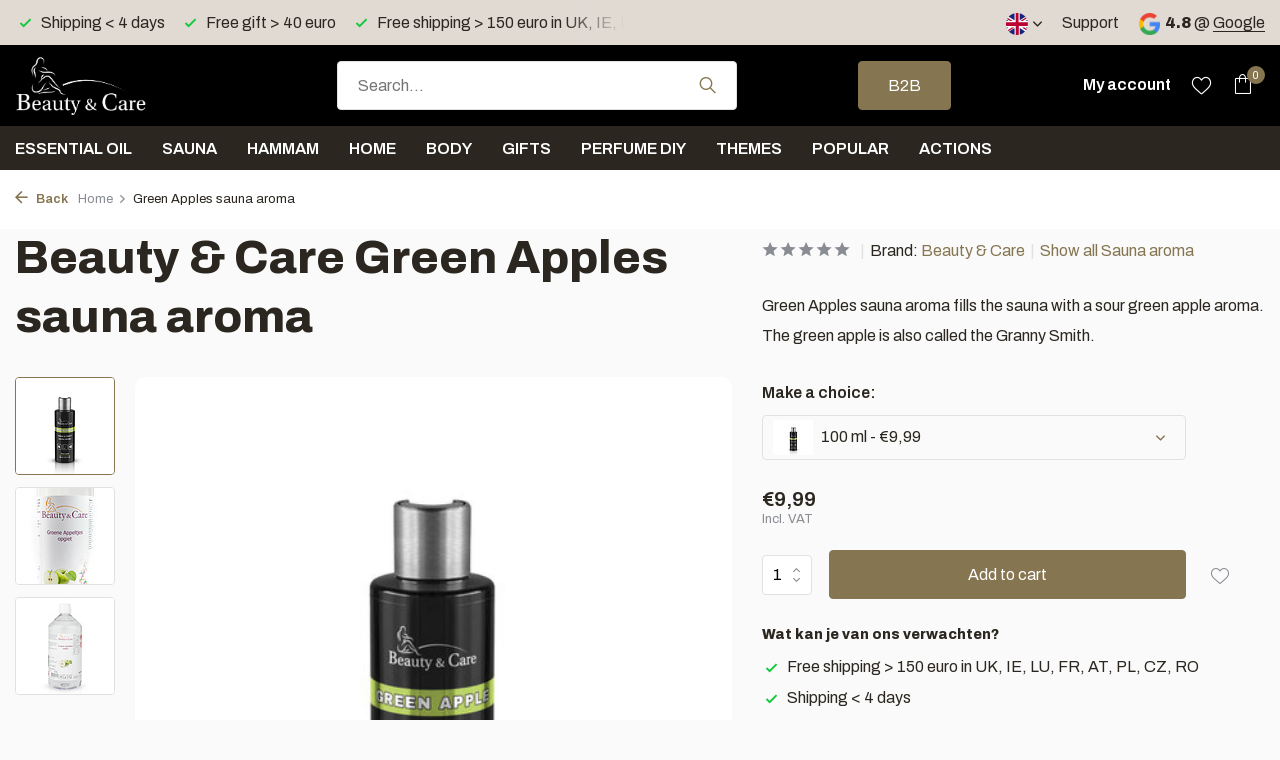

--- FILE ---
content_type: text/html;charset=utf-8
request_url: https://www.benc.nl/en/pour-green-apples.html
body_size: 17056
content:
<!DOCTYPE html>
<html lang="en">
  <head>
        <meta charset="utf-8"/>
<!-- [START] 'blocks/head.rain' -->
<!--

  (c) 2008-2026 Lightspeed Netherlands B.V.
  http://www.lightspeedhq.com
  Generated: 20-01-2026 @ 07:46:09

-->
<link rel="canonical" href="https://www.benc.nl/en/pour-green-apples.html"/>
<link rel="alternate" href="https://www.benc.nl/en/index.rss" type="application/rss+xml" title="New products"/>
<meta name="robots" content="noodp,noydir"/>
<meta name="google-site-verification" content="84X1WX5G7n6EKlhQmGKOiMiR07sQIUdDUTKtwf2MGB0"/>
<meta property="og:url" content="https://www.benc.nl/en/pour-green-apples.html?source=facebook"/>
<meta property="og:site_name" content="Beauty &amp; Care BV"/>
<meta property="og:title" content="Green Apples sauna aroma"/>
<meta property="og:description" content="Green Apples sauna aroma fills the sauna with a sour green apple aroma. After infusing it in the sauna, you can serve pieces of green apple. The green apple..."/>
<meta property="og:image" content="https://cdn.webshopapp.com/shops/232775/files/407188894/beauty-care-green-apples-sauna-aroma.jpg"/>
<script src="https://www.powr.io/powr.js?external-type=lightspeed"></script>
<script>
(function(w,d,s,l,i){w[l]=w[l]||[];w[l].push({'gtm.start':
new Date().getTime(),event:'gtm.js'});var f=d.getElementsByTagName(s)[0],
j=d.createElement(s),dl=l!='dataLayer'?'&l='+l:'';j.async=true;j.src=
'https://www.googletagmanager.com/gtm.js?id='+i+dl;f.parentNode.insertBefore(j,f);
})(window,document,'script','dataLayer','GTM-5HV65PM');
</script>
<script>
(function () {
                window.usermaven = window.usermaven || (function () { (window.usermavenQ = window.usermavenQ || []).push(arguments); })
                var t = document.createElement('script'),
                      s = document.getElementsByTagName('script')[0];
                t.defer = true;
                t.id = 'um-tracker';
                t.setAttribute('data-tracking-host', "https://px.benc.nl")
                t.setAttribute('data-key', 'UMKI39kNkV');
                t.setAttribute('data-autocapture', 'true');  
                t.setAttribute('data-randomize-url','true');
                t.src = 'https://px.benc.nl/lib.js';
                s.parentNode.insertBefore(t, s);
        })();
</script>
<script src="https://exactonlineapp.cmdcbv.app/public/exactOnline-232775.js"></script>
<!--[if lt IE 9]>
<script src="https://cdn.webshopapp.com/assets/html5shiv.js?2025-02-20"></script>
<![endif]-->
<!-- [END] 'blocks/head.rain' -->
    <title>Green Apples sauna aroma - Beauty &amp; Care BV</title>
    <meta name="description" content="Green Apples sauna aroma fills the sauna with a sour green apple aroma. After infusing it in the sauna, you can serve pieces of green apple. The green apple..." />
    <meta name="keywords" content="Green Apples sauna aroma" />
    <meta http-equiv="X-UA-Compatible" content="IE=edge">
    <meta name="viewport" content="width=device-width, initial-scale=1.0, maximum-scale=5.0, user-scalable=no">
    <meta name="apple-mobile-web-app-capable" content="yes">
    <meta name="apple-mobile-web-app-status-bar-style" content="black">

    <link rel="shortcut icon" href="https://cdn.webshopapp.com/shops/232775/themes/183287/v/2141575/assets/favicon.ico?20240219130437" type="image/x-icon" />
    <link rel="preconnect" href="https://fonts.gstatic.com" />
    <link rel="dns-prefetch" href="https://fonts.gstatic.com">
    <link rel="preconnect" href="https://fonts.googleapis.com">
		<link rel="dns-prefetch" href="https://fonts.googleapis.com">
		<link rel="preconnect" href="https://ajax.googleapis.com">
		<link rel="dns-prefetch" href="https://ajax.googleapis.com">
		<link rel="preconnect" href="https://cdn.webshopapp.com/">
		<link rel="dns-prefetch" href="https://cdn.webshopapp.com/">
    
                        <link rel="preload" href="https://fonts.googleapis.com/css2?family=Archivo:wght@300;400;600&family=Archivo:wght@300;600;800&display=swap" as="style" />
    <link rel="preload" href="https://cdn.webshopapp.com/shops/232775/themes/183287/assets/bootstrap-min.css?20260103011322" as="style" />
    <link rel="preload" href="https://cdn.webshopapp.com/shops/232775/themes/183287/assets/owl-carousel-min.css?20260103011322" as="style" />
    <link rel="preload" href="https://cdn.jsdelivr.net/npm/@fancyapps/ui/dist/fancybox.css" as="style" />
    <link rel="preload" href="https://cdn.webshopapp.com/assets/gui-2-0.css?2025-02-20" as="style" />
    <link rel="preload" href="https://cdn.webshopapp.com/assets/gui-responsive-2-0.css?2025-02-20" as="style" />
        	<link rel="preload" href="https://cdn.webshopapp.com/shops/232775/themes/183287/assets/icomoon-light.ttf?20260103011322" as="font" crossorigin>
        <link rel="preload" href="https://cdn.webshopapp.com/shops/232775/themes/183287/assets/style.css?20260103011322" as="style" />
    <link rel="preload" href="https://cdn.webshopapp.com/shops/232775/themes/183287/assets/custom.css?20260103011322" as="style" />
    
    <script src="https://cdn.webshopapp.com/assets/jquery-1-9-1.js?2025-02-20"></script>
            <link rel="preload" href="https://cdn.webshopapp.com/shops/232775/themes/183287/assets/bootstrap-min.js?20260103011322" as="script">
    <link rel="preload" href="https://cdn.webshopapp.com/assets/gui.js?2025-02-20" as="script">
    <link rel="preload" href="https://cdn.webshopapp.com/assets/gui-responsive-2-0.js?2025-02-20" as="script">
    <link rel="preload" href="https://cdn.webshopapp.com/shops/232775/themes/183287/assets/scripts.js?20260103011322" as="script">
    <link rel="preload" href="https://cdn.webshopapp.com/shops/232775/themes/183287/assets/global.js?20260103011322" as="script">
    
    <meta property="og:title" content="Green Apples sauna aroma">
<meta property="og:type" content="website"> 
<meta property="og:site_name" content="Beauty &amp; Care BV">
<meta property="og:url" content="https://www.benc.nl/">
<meta property="og:image" content="https://cdn.webshopapp.com/shops/232775/files/407188894/1000x1000x2/beauty-care-green-apples-sauna-aroma.jpg">
<meta name="twitter:title" content="Green Apples sauna aroma">
<meta name="twitter:description" content="Green Apples sauna aroma fills the sauna with a sour green apple aroma. After infusing it in the sauna, you can serve pieces of green apple. The green apple...">
<meta name="twitter:site" content="Beauty &amp; Care BV">
<meta name="twitter:card" content="https://cdn.webshopapp.com/shops/232775/themes/183287/v/1467370/assets/logo.png?20240219130436">
<meta name="twitter:image" content="https://cdn.webshopapp.com/shops/232775/themes/183287/assets/share-image.jpg?20260103011322">
<script type="application/ld+json">
  [
        {
      "@context": "https://schema.org/",
      "@type": "BreadcrumbList",
      "itemListElement":
      [
        {
          "@type": "ListItem",
          "position": 1,
          "item": {
            "@id": "https://www.benc.nl/en/",
            "name": "Home"
          }
        },
                {
          "@type": "ListItem",
          "position": 2,
          "item":	{
            "@id": "https://www.benc.nl/en/pour-green-apples.html",
            "name": "Green Apples sauna aroma"
          }
        }              ]
    },
            {
      "@context": "https://schema.org/",
      "@type": "Product", 
      "name": "Beauty &amp; Care Green Apples sauna aroma",
      "url": "https://www.benc.nl/en/pour-green-apples.html",
      "productID": "71394755",
            "brand": {
        "@type": "Brand",
        "name": "Beauty &amp; Care"
      },
            "description": "Green Apples sauna aroma fills the sauna with a sour green apple aroma. The green apple is also called the Granny Smith.",      "image": [
            "https://cdn.webshopapp.com/shops/232775/files/407188894/1500x1500x2/beauty-care-green-apples-sauna-aroma.jpg",            "https://cdn.webshopapp.com/shops/232775/files/407188894/1500x1500x2/beauty-care-green-apples-sauna-aroma.jpg",            "https://cdn.webshopapp.com/shops/232775/files/407188894/1500x1500x2/beauty-care-green-apples-sauna-aroma.jpg"            ],
      "gtin13": "8721001262274",      "mpn": "100077",      "sku": "12052452",      "offers": {
        "@type": "Offer",
        "price": "9.99",
        "url": "https://www.benc.nl/en/pour-green-apples.html",
        "priceValidUntil": "2027-01-20",
        "priceCurrency": "EUR",
                "availability": "https://schema.org/InStock",
        "inventoryLevel": "0"
              }
          },
        {
      "@context": "https://schema.org/",
      "@type": "Organization",
      "url": "https://www.benc.nl/",
      "name": "Beauty &amp; Care BV",
      "legalName": "Beauty &amp; Care BV",
      "description": "Green Apples sauna aroma fills the sauna with a sour green apple aroma. After infusing it in the sauna, you can serve pieces of green apple. The green apple...",
      "logo": "https://cdn.webshopapp.com/shops/232775/themes/183287/v/1467370/assets/logo.png?20240219130436",
      "image": "https://cdn.webshopapp.com/shops/232775/themes/183287/assets/share-image.jpg?20260103011322",
      "contactPoint": {
        "@type": "ContactPoint",
        "contactType": "Customer service",
        "telephone": ""
      },
      "address": {
        "@type": "PostalAddress",
        "streetAddress": "",
        "addressLocality": "",
        "postalCode": "",
        "addressCountry": "EN"
      }
  
    },
    { 
      "@context": "https://schema.org/", 
      "@type": "WebSite", 
      "url": "https://www.benc.nl/", 
      "name": "Beauty &amp; Care BV",
      "description": "Green Apples sauna aroma fills the sauna with a sour green apple aroma. After infusing it in the sauna, you can serve pieces of green apple. The green apple...",
      "author": [
        {
          "@type": "Organization",
          "url": "https://www.dmws.nl/",
          "name": "DMWS BV",
          "address": {
            "@type": "PostalAddress",
            "streetAddress": "Wilhelmina plein 25",
            "addressLocality": "Eindhoven",
            "addressRegion": "NB",
            "postalCode": "5611 HG",
            "addressCountry": "NL"
          }
        }
      ]
    }      ]
</script>    
    <link rel="stylesheet" href="https://fonts.googleapis.com/css2?family=Archivo:wght@300;400;600&family=Archivo:wght@300;600;800&display=swap" type="text/css">
    <link rel="stylesheet" href="https://cdn.webshopapp.com/shops/232775/themes/183287/assets/bootstrap-min.css?20260103011322" type="text/css">
    <link rel="stylesheet" href="https://cdn.webshopapp.com/shops/232775/themes/183287/assets/owl-carousel-min.css?20260103011322" type="text/css">
    <link rel="stylesheet" href="https://cdn.jsdelivr.net/npm/@fancyapps/ui/dist/fancybox.css" type="text/css">
    <link rel="stylesheet" href="https://cdn.webshopapp.com/assets/gui-2-0.css?2025-02-20" type="text/css">
    <link rel="stylesheet" href="https://cdn.webshopapp.com/assets/gui-responsive-2-0.css?2025-02-20" type="text/css">
    <link rel="stylesheet" href="https://cdn.webshopapp.com/shops/232775/themes/183287/assets/style.css?20260103011322" type="text/css">
    <link rel="stylesheet" href="https://cdn.webshopapp.com/shops/232775/themes/183287/assets/custom.css?20260103011322" type="text/css">
        
  </head>
  <body>
    <aside id="cart" class="sidebar d-flex cart palette-bg-white"><div class="heading d-none d-sm-block"><i class="icon-x close"></i><h3>My cart</h3></div><div class="heading d-sm-none palette-bg-accent-light mobile"><i class="icon-x close"></i><h3>My cart</h3></div><div class="filledCart d-none"><ul class="list-cart list-inline mb-0 scrollbar"></ul><div class="totals-wrap"><p data-cart="total">Total (<span class="length">0</span>) products<span class="amount">€0,00</span></p><p data-cart="shipping" class="shipping d-none">Shipping costs to NL and BE<span class="positive"><b>Free</b></span></p><p data-cart="vat">TAX<span>€0,00</span></p><p class="free-shipping">Shop nog voor <b class="amount">€30,00</b> en je bestelling wordt <b class="positive">Gratis</b> verzonden!</p><p class="total" data-cart="grand-total"><b>Grand total</b><span class="grey">Incl. VAT</span><span><b>€0,00</b></span></p></div><div class="continue d-flex align-items-center"><a href="https://www.benc.nl/en/cart/" class="button solid cta">Ja, ik wil dit bestellen</a></div><div class="link">NL Levering 1-2 werkdagen</div></div><p class="emptyCart align-items-center">You have no items in your shopping cart...</p><div class="bottom d-none d-sm-block"><div class="payments d-flex justify-content-center flex-wrap dmws-payments"><div class="d-flex align-items-center justify-content-center"><img class="lazy" src="https://cdn.webshopapp.com/shops/232775/themes/183287/assets/lazy-preload.jpg?20260103011322" data-src="https://cdn.webshopapp.com/assets/icon-payment-invoice.png?2025-02-20" alt="Invoice" height="16" width="37" /></div><div class="d-flex align-items-center justify-content-center"><img class="lazy" src="https://cdn.webshopapp.com/shops/232775/themes/183287/assets/lazy-preload.jpg?20260103011322" data-src="https://cdn.webshopapp.com/assets/icon-payment-pin.png?2025-02-20" alt="Pin" height="16" width="37" /></div></div></div></aside><aside id="sidereview" class="sidebar d-flex palette-bg-white"><div class="heading d-none d-sm-block"><i class="icon-x close"></i><h3>Create your own review for Green Apples sauna aroma</h3></div><div class="heading d-sm-none palette-bg-white"><i class="icon-x close"></i><h3>Create your own review for Green Apples sauna aroma</h3></div><form action="https://www.benc.nl/en/account/reviewPost/71394755/" method="post" id="form-review"><input type="hidden" name="key" value="f1eb281bd2bf4d38766867f5f146f5b0"><label for="review-form-score">Hoeveel sterren geeft u ons?</label><div class="d-flex align-items-center stars-wrap"><div class="d-flex align-items-center stars"><i class="icon-star active" data-stars="1"></i><i class="icon-star active" data-stars="2"></i><i class="icon-star active" data-stars="3"></i><i class="icon-star active" data-stars="4"></i><i class="icon-star active" data-stars="5"></i></div><span data-message="1" style="display: none;">Maar 1 ster?</span><span data-message="2" style="display: none;">Yaay 2 sterren.</span><span data-message="3" style="display: none;">3 sterren, nice.</span><span data-message="4" style="display: none;">Not bad.</span><span data-message="5">Fantastisch, 5 sterren!</span></div><select id="review-form-score" name="score"><option value="1">1 Star</option><option value="2">2 Stars</option><option value="3">3 Stars</option><option value="4">4 Stars</option><option value="5" selected="selected">5 Stars</option></select><div><label for="review-form-name">Name *</label><input id="review-form-name" type="text" name="name" value="" required placeholder="Name"></div><div><label for="review-form-email">E-mail <span>Your email address will not be published</span></label><input id="review-form-email" type="text" name="email" value="" placeholder="E-mail"></div><div><label for="review-form-review">Message *</label><textarea id="review-form-review" class="" name="review" required placeholder="Review"></textarea></div><button type="submit" class="button">Submit</button></form></aside><header id="variant-1" class="d-none d-md-block sticky"><div class="topbar palette-bg-light"><div class="container"><div class="row align-items-center justify-content-between"><div class="col-6 col-lg-5 col-xl-6"><div class="usp" data-total="3"><div class="list"><div class="item"><i class="icon-check"></i> Free shipping > 150 euro in UK, IE, LU, FR, AT, PL, CZ, RO</div><div class="item"><i class="icon-check"></i> Shipping < 4 days</div><div class="item"><i class="icon-check"></i> Free gift > 40 euro</div></div></div></div><div class="col-6 col-lg-7 col-xl-6 d-flex justify-content-end right"><div class="d-none d-md-block drop-down languages"><div class="current"><img class="lazy" src="https://cdn.webshopapp.com/shops/232775/themes/183287/assets/lazy-preload.jpg?20260103011322" data-src="https://cdn.webshopapp.com/shops/232775/themes/183287/assets/flag-en.svg?20260103011322" alt="English" width="22" height="22"><i class="icon-chevron-down"></i></div><div class="drop shadow"><a title="Nederlands" lang="nl" href="https://www.benc.nl/nl/go/product/71394755" class="d-flex nf"><img class="lazy" src="https://cdn.webshopapp.com/shops/232775/themes/183287/assets/lazy-preload.jpg?20260103011322" data-src="https://cdn.webshopapp.com/shops/232775/themes/183287/assets/flag-nl.svg?20260103011322" alt="Nederlands" width="18" height="18"><span>Nederlands</span></a><a title="Deutsch" lang="de" href="https://www.benc.nl/de/go/product/71394755" class="d-flex nf"><img class="lazy" src="https://cdn.webshopapp.com/shops/232775/themes/183287/assets/lazy-preload.jpg?20260103011322" data-src="https://cdn.webshopapp.com/shops/232775/themes/183287/assets/flag-de.svg?20260103011322" alt="Deutsch" width="18" height="18"><span>Deutsch</span></a><a title="English" lang="en" href="https://www.benc.nl/en/go/product/71394755" class="d-flex nf"><img class="lazy" src="https://cdn.webshopapp.com/shops/232775/themes/183287/assets/lazy-preload.jpg?20260103011322" data-src="https://cdn.webshopapp.com/shops/232775/themes/183287/assets/flag-en.svg?20260103011322" alt="English" width="18" height="18"><span>English</span></a><a title="Français" lang="fr" href="https://www.benc.nl/fr/go/product/71394755" class="d-flex nf"><img class="lazy" src="https://cdn.webshopapp.com/shops/232775/themes/183287/assets/lazy-preload.jpg?20260103011322" data-src="https://cdn.webshopapp.com/shops/232775/themes/183287/assets/flag-fr.svg?20260103011322" alt="Français" width="18" height="18"><span>Français</span></a></div></div><div><a href="/service">Support</a></div><div class="review-widget"><img class="lazy" src="https://cdn.webshopapp.com/shops/232775/themes/183287/assets/lazy-preload.jpg?20260103011322" data-src="https://cdn.webshopapp.com/shops/232775/themes/183287/assets/review-widget.png?20260103011104" alt="Review Logo" height="22" width="22" /><b>4.8</b><span class="d-none d-lg-inline"> @ <a href="https://www.google.com/search?newwindow=1&amp;sca_esv=0baf5c9e671f57b4&amp;tbm=lcl&amp;sxsrf=ADLYWIKagcsdRXGAcm735se0LqU04Ip9EA:1733778114278&amp;q=Beauty+%26+Care+Reviews&amp;rflfq=1&amp;num=20&amp;stick=H4sIAAAAAAAAAONgkxIyNbY0sLQwNTAxMDIwNTA0NjbawMj4ilHUKTWxtKRSQU3BObEoVSEotSwztb" target="_blank">Google</a></span></div></div></div></div></div><div class="sticky"><div class="overlay palette-bg-dark"></div><div class="mainbar palette-bg-dark"><div class="container"><div class="row align-items-center justify-content-between"><div class="col-12 d-flex align-items-center justify-content-between"><a href="https://www.benc.nl/en/" title="Wellness products, sauna scents, massage oils en beauty products" class="logo nf"><img src="https://cdn.webshopapp.com/shops/232775/themes/183287/v/1467370/assets/logo.png?20240219130436" alt="Wellness products, sauna scents, massage oils en beauty products" width="200" height="65" /></a><form action="https://www.benc.nl/en/search/" method="get" role="search" class="formSearch search-form default"><input type="text" name="q" autocomplete="off" value="" aria-label="Search" placeholder="Search..." /><i class="icon-x"></i><button type="submit" class="search-btn" title="Search"><i class="icon-search"></i></button><div class="search-results palette-bg-black"><div class="heading">Search results for '<span></span>'</div><ul class="list-inline list-results"></ul><ul class="list-inline list-products"></ul><a href="#" class="all">View all results</a></div></form><a href="https://www.benc.nl/nl/b2b/" class="button">B2B</a><div class="wrap-cart d-flex align-items-center"><a href="https://www.benc.nl/en/account/login/" class="nf"><span class="d-lg-none"><i class="icon-account"></i></span><span class="d-none d-lg-block"> My account</span></a><div class="drop-down account wishlist"><div class="current"><a href="https://www.benc.nl/en/account/login/" aria-label="Wishlist" class="nf"><span class="fs0">Wishlist</span><i class="icon-wishlist"></i></a></div></div><a href="https://www.benc.nl/en/cart/" class="pos-r cart nf"><i class="icon-bag"></i><span class="count">0</span></a></div></div></div></div></div><div class="menubar palette-bg-black"><div class="container"><div class="row"><div class="col-12"><div class="menu d-none d-md-flex align-items-center default default standard "><ul class="list-inline mb-0"><li class="list-inline-item has-sub"><a href="https://www.benc.nl/en/essential-oil/">Essential oil </a><ul class="sub palette-bg-white"><li class=""><a href="https://www.benc.nl/en/essential-oil/essential-oil-pure/">Essential oil pure</a></li><li class=""><a href="https://www.benc.nl/en/essential-oil/essential-oil-blend/">Essential oil blend</a></li><li class=""><a href="https://www.benc.nl/en/essential-oil/menthol-crystals/">Menthol Crystals</a></li><li class=""><a href="https://www.benc.nl/en/essential-oil/fragrance-diffusers/">Fragrance Diffusers</a></li></ul></li><li class="list-inline-item has-sub"><a href="https://www.benc.nl/en/sauna/">Sauna</a><ul class="sub palette-bg-white"><li class="has-children"><a href="https://www.benc.nl/en/sauna/sauna-scents/">Sauna scents<i class="icon-chevron-down"></i></a><ul class="subsub palette-bg-white"><li class="has-children"><a href="https://www.benc.nl/en/sauna/sauna-scents/pure-sauna-scents/">Pure sauna scents<i class="icon-chevron-down"></i></a><ul class="subsubsub palette-bg-white"><li><a href="https://www.benc.nl/en/sauna/sauna-scents/pure-sauna-scents/essential-oil-sauna/">Essential oil - Sauna</a></li><li><a href="https://www.benc.nl/en/sauna/sauna-scents/pure-sauna-scents/essential-oil-mix-sauna/">Essential oil mix - Sauna</a></li><li><a href="https://www.benc.nl/en/sauna/sauna-scents/pure-sauna-scents/perfume-oil-sauna/">Perfume oil - Sauna</a></li></ul></li><li><a href="https://www.benc.nl/en/sauna/sauna-scents/sauna-aroma/">Sauna aroma</a></li><li><a href="https://www.benc.nl/en/sauna/sauna-scents/sauna-aroma-basic/">Sauna aroma basic</a></li></ul></li><li class=""><a href="https://www.benc.nl/en/sauna/steam-bath-milk/">Steam bath milk</a></li><li class=""><a href="https://www.benc.nl/en/sauna/diffuser-fragrances/">Diffuser fragrances</a></li><li class="has-children"><a href="https://www.benc.nl/en/sauna/sauna-accessories/">Sauna accessories<i class="icon-chevron-down"></i></a><ul class="subsub palette-bg-white"><li><a href="https://www.benc.nl/en/sauna/sauna-accessories/sauna-bucket/">Sauna bucket</a></li><li><a href="https://www.benc.nl/en/sauna/sauna-accessories/sauna-cushion/">Sauna cushion</a></li><li><a href="https://www.benc.nl/en/sauna/sauna-accessories/fans/">Fans</a></li></ul></li><li class=""><a href="https://www.benc.nl/en/sauna/explanation-of-sauna-aroma-scents/">Explanation of sauna aroma scents</a></li><li class=""><a href="https://www.benc.nl/en/sauna/clinic/">Clinic</a></li></ul></li><li class="list-inline-item has-sub"><a href="https://www.benc.nl/en/hammam/">Hammam</a><ul class="sub palette-bg-white"><li class=""><a href="https://www.benc.nl/en/hammam/soap/">Soap</a></li><li class=""><a href="https://www.benc.nl/en/hammam/ghassoul-rasul/">Ghassoul / rasul</a></li><li class=""><a href="https://www.benc.nl/en/hammam/fragrances/">Fragrances</a></li><li class=""><a href="https://www.benc.nl/en/hammam/hammam-towel/">Hammam towel</a></li><li class=""><a href="https://www.benc.nl/en/hammam/accessories/">Accessories</a></li></ul></li><li class="list-inline-item has-sub"><a href="https://www.benc.nl/en/home/">Home</a><ul class="sub palette-bg-white"><li class=""><a href="https://www.benc.nl/en/home/fragrance-sticks/">Fragrance sticks</a></li><li class=""><a href="https://www.benc.nl/en/home/roomspray/">Roomspray</a></li><li class=""><a href="https://www.benc.nl/en/home/bed-bodymist/">Bed &amp; Bodymist</a></li><li class=""><a href="https://www.benc.nl/en/home/pure-home-scents/">Pure home scents </a></li><li class=""><a href="https://www.benc.nl/en/home/diffuser/">Diffuser</a></li></ul></li><li class="list-inline-item has-sub"><a href="https://www.benc.nl/en/body/">Body</a><ul class="sub palette-bg-white"><li class="has-children"><a href="https://www.benc.nl/en/body/massage/">Massage<i class="icon-chevron-down"></i></a><ul class="subsub palette-bg-white"><li><a href="https://www.benc.nl/en/body/massage/massage-oil/">Massage oil</a></li><li><a href="https://www.benc.nl/en/body/massage/herbal-stamps/">Herbal stamps</a></li></ul></li><li class="has-children"><a href="https://www.benc.nl/en/body/beauty-12308527/">Beauty<i class="icon-chevron-down"></i></a><ul class="subsub palette-bg-white"><li><a href="https://www.benc.nl/en/body/beauty-12308527/eyebrow-paint/">Eyebrow paint</a></li><li><a href="https://www.benc.nl/en/body/beauty-12308527/beauty-products/">Beauty products</a></li></ul></li><li class="has-children"><a href="https://www.benc.nl/en/body/scrub/">Scrub<i class="icon-chevron-down"></i></a><ul class="subsub palette-bg-white"><li><a href="https://www.benc.nl/en/body/scrub/scrub-gel/">Scrub gel</a></li><li><a href="https://www.benc.nl/en/body/scrub/scrub-salt/">Scrub salt</a></li></ul></li><li class="has-children"><a href="https://www.benc.nl/en/body/shower/">Shower<i class="icon-chevron-down"></i></a><ul class="subsub palette-bg-white"><li><a href="https://www.benc.nl/en/body/shower/hand-soap/">Hand soap</a></li><li><a href="https://www.benc.nl/en/body/shower/shower-gel/">Shower gel</a></li><li><a href="https://www.benc.nl/en/body/shower/shampoo/">Shampoo</a></li><li><a href="https://www.benc.nl/en/body/shower/body-lotion/">Body lotion</a></li></ul></li><li class=""><a href="https://www.benc.nl/en/body/bath-oil/">Bath oil</a></li></ul></li><li class="list-inline-item has-sub"><a href="https://www.benc.nl/en/gifts/">Gifts</a><ul class="sub palette-bg-white"><li class=""><a href="https://www.benc.nl/en/gifts/sauna/">Sauna</a></li><li class=""><a href="https://www.benc.nl/en/gifts/home/">Home</a></li><li class=""><a href="https://www.benc.nl/en/gifts/body/">Body</a></li><li class=""><a href="https://www.benc.nl/en/gifts/christmas-gifts/">Christmas gifts</a></li></ul></li><li class="list-inline-item has-sub"><a href="https://www.benc.nl/en/perfume-diy/">Perfume DIY</a><ul class="sub palette-bg-white"><li class=""><a href="https://www.benc.nl/en/perfume-diy/hygiene/">Hygiene</a></li><li class=""><a href="https://www.benc.nl/en/perfume-diy/perfume-oils/">Perfume oils</a></li><li class=""><a href="https://www.benc.nl/en/perfume-diy/packaging/">Packaging</a></li></ul></li><li class="list-inline-item has-sub"><a href="https://www.benc.nl/en/themes/">Themes</a><ul class="sub palette-bg-white"><li class="has-children"><a href="https://www.benc.nl/en/themes/seasons/">Seasons<i class="icon-chevron-down"></i></a><ul class="subsub palette-bg-white"><li><a href="https://www.benc.nl/en/themes/seasons/autumn/">Autumn</a></li><li><a href="https://www.benc.nl/en/themes/seasons/winter/">Winter</a></li><li><a href="https://www.benc.nl/en/themes/seasons/spring/">Spring</a></li><li><a href="https://www.benc.nl/en/themes/seasons/summer/">Summer</a></li></ul></li><li class="has-children"><a href="https://www.benc.nl/en/themes/public-holidays/">Public holidays<i class="icon-chevron-down"></i></a><ul class="subsub palette-bg-white"><li><a href="https://www.benc.nl/en/themes/public-holidays/halloween/">Halloween</a></li><li><a href="https://www.benc.nl/en/themes/public-holidays/santa-claus/">Santa Claus</a></li><li><a href="https://www.benc.nl/en/themes/public-holidays/christmas/">Christmas</a></li><li><a href="https://www.benc.nl/en/themes/public-holidays/old-and-new-years-day/">Old and New Year&#039;s Day</a></li><li><a href="https://www.benc.nl/en/themes/public-holidays/celebrate-love/">Celebrate love</a></li><li><a href="https://www.benc.nl/en/themes/public-holidays/easter/">Easter</a></li><li><a href="https://www.benc.nl/en/themes/public-holidays/kingsday/">Kingsday</a></li><li><a href="https://www.benc.nl/en/themes/public-holidays/mothers-day/">Mother&#039;s Day</a></li><li><a href="https://www.benc.nl/en/themes/public-holidays/fathers-day/">Father&#039;s Day </a></li></ul></li><li class="has-children"><a href="https://www.benc.nl/en/themes/countries/">Countries<i class="icon-chevron-down"></i></a><ul class="subsub palette-bg-white"><li><a href="https://www.benc.nl/en/themes/countries/the-netherlands/">The Netherlands</a></li><li><a href="https://www.benc.nl/en/themes/countries/belgium/">Belgium </a></li><li><a href="https://www.benc.nl/en/themes/countries/france/">France</a></li><li><a href="https://www.benc.nl/en/themes/countries/spain/">Spain</a></li><li><a href="https://www.benc.nl/en/themes/countries/thailand/">Thailand </a></li><li><a href="https://www.benc.nl/en/themes/countries/japan/">Japan</a></li><li><a href="https://www.benc.nl/en/themes/countries/tropical-island/">Tropical island</a></li></ul></li><li class="has-children"><a href="https://www.benc.nl/en/themes/cultures/">Cultures<i class="icon-chevron-down"></i></a><ul class="subsub palette-bg-white"><li><a href="https://www.benc.nl/en/themes/cultures/oriental/">Oriental</a></li><li><a href="https://www.benc.nl/en/themes/cultures/1001-nights/">1001 nights</a></li><li><a href="https://www.benc.nl/en/themes/cultures/ayurveda/">Ayurveda</a></li><li><a href="https://www.benc.nl/en/themes/cultures/hammam/">Hammam</a></li><li><a href="https://www.benc.nl/en/themes/cultures/spiritual/">Spiritual</a></li></ul></li><li class="has-children"><a href="https://www.benc.nl/en/themes/health/">Health<i class="icon-chevron-down"></i></a><ul class="subsub palette-bg-white"><li><a href="https://www.benc.nl/en/themes/health/pregnancy/">Pregnancy</a></li><li><a href="https://www.benc.nl/en/themes/health/shea-butter/">Shea Butter</a></li><li><a href="https://www.benc.nl/en/themes/health/cooling/">Cooling</a></li><li><a href="https://www.benc.nl/en/themes/health/hay-fever/">Hay fever</a></li><li><a href="https://www.benc.nl/en/themes/health/ticks/">Ticks</a></li><li><a href="https://www.benc.nl/en/themes/health/mosquitoes/">Mosquitoes</a></li><li><a href="https://www.benc.nl/en/themes/health/purify-the-air/">Purify the air</a></li><li><a href="https://www.benc.nl/en/themes/health/chakras/"> Chakras </a></li><li><a href="https://www.benc.nl/en/themes/health/vegan-products/">Vegan products</a></li></ul></li></ul></li><li class="list-inline-item has-sub"><a href="https://www.benc.nl/en/popular/">Popular</a><ul class="sub palette-bg-white"><li class=""><a href="https://www.benc.nl/en/popular/eucalyptus/">Eucalyptus</a></li><li class=""><a href="https://www.benc.nl/en/popular/hammam/">Hammam</a></li><li class=""><a href="https://www.benc.nl/en/popular/lavender/">Lavender</a></li><li class=""><a href="https://www.benc.nl/en/popular/mint/">Mint</a></li><li class=""><a href="https://www.benc.nl/en/popular/rose-musk/">Rose musk</a></li><li class=""><a href="https://www.benc.nl/en/popular/roses/">Roses</a></li><li class=""><a href="https://www.benc.nl/en/popular/pine/">Pine</a></li><li class=""><a href="https://www.benc.nl/en/popular/vanilla/">Vanilla</a></li><li class=""><a href="https://www.benc.nl/en/popular/amber/">Amber</a></li><li class=""><a href="https://www.benc.nl/en/popular/opium/">Opium</a></li><li class=""><a href="https://www.benc.nl/en/popular/bamboo/">Bamboo</a></li><li class=""><a href="https://www.benc.nl/en/popular/orange/">Orange</a></li><li class=""><a href="https://www.benc.nl/en/popular/sandalwood/">Sandalwood</a></li><li class=""><a href="https://www.benc.nl/en/popular/lemongrass/">Lemongrass</a></li><li class=""><a href="https://www.benc.nl/en/popular/winter/">Winter</a></li><li class=""><a href="https://www.benc.nl/en/popular/birch/">Birch</a></li><li class=""><a href="https://www.benc.nl/en/popular/ingrids-favorites/">Ingrid&#039;s Favorites</a></li></ul></li><li class="list-inline-item"><a href="https://www.benc.nl/en/actions/">Actions</a></li></ul></div></div></div></div></div></div><div class="spacetop"></div></header><header id="mobile-variant-3" class="d-md-none mobile-header sticky"><div class="overlay palette-bg-dark"></div><div class="top shadow palette-bg-black"><div class="container"><div class="row"><div class="col-12 d-flex align-items-center justify-content-between"><div class="d-md-none mobile-menu"><i class="icon-menu"></i><div class="menu-wrapper"><div class="d-flex align-items-center justify-content-between heading palette-bg-dark"><span>Menu</span><i class="icon-x"></i></div><ul class="list-inline mb-0 palette-bg-dark"><li class="categories"><a href="https://www.benc.nl/en/catalog/" data-title="categories">Categories</a><div class="back">Back to <span></span></div><ul><li class="has-sub "><a href="https://www.benc.nl/en/essential-oil/" class="nf" data-title="essential oil ">Essential oil <i class="icon-chevron-down"></i></a><ul class="sub"><li class=""><a href="https://www.benc.nl/en/essential-oil/essential-oil-pure/" data-title="essential oil pure">Essential oil pure</a></li><li class=""><a href="https://www.benc.nl/en/essential-oil/essential-oil-blend/" data-title="essential oil blend">Essential oil blend</a></li><li class=""><a href="https://www.benc.nl/en/essential-oil/menthol-crystals/" data-title="menthol crystals">Menthol Crystals</a></li><li class=""><a href="https://www.benc.nl/en/essential-oil/fragrance-diffusers/" data-title="fragrance diffusers">Fragrance Diffusers</a></li></ul></li><li class="has-sub "><a href="https://www.benc.nl/en/sauna/" class="nf" data-title="sauna">Sauna<i class="icon-chevron-down"></i></a><ul class="sub"><li class="has-children"><a href="https://www.benc.nl/en/sauna/sauna-scents/" data-title="sauna scents">Sauna scents<i class="icon-chevron-down"></i></a><ul class="sub"><li><a href="https://www.benc.nl/en/sauna/sauna-scents/pure-sauna-scents/" data-title="pure sauna scents">Pure sauna scents<i class="icon-chevron-down"></i></a><ul class="sub"><li><a href="https://www.benc.nl/en/sauna/sauna-scents/pure-sauna-scents/essential-oil-sauna/" data-title="essential oil - sauna">Essential oil - Sauna</a></li><li><a href="https://www.benc.nl/en/sauna/sauna-scents/pure-sauna-scents/essential-oil-mix-sauna/" data-title="essential oil mix - sauna">Essential oil mix - Sauna</a></li><li><a href="https://www.benc.nl/en/sauna/sauna-scents/pure-sauna-scents/perfume-oil-sauna/" data-title="perfume oil - sauna">Perfume oil - Sauna</a></li></ul></li><li><a href="https://www.benc.nl/en/sauna/sauna-scents/sauna-aroma/" data-title="sauna aroma">Sauna aroma</a></li><li><a href="https://www.benc.nl/en/sauna/sauna-scents/sauna-aroma-basic/" data-title="sauna aroma basic">Sauna aroma basic</a></li></ul></li><li class=""><a href="https://www.benc.nl/en/sauna/steam-bath-milk/" data-title="steam bath milk">Steam bath milk</a></li><li class=""><a href="https://www.benc.nl/en/sauna/diffuser-fragrances/" data-title="diffuser fragrances">Diffuser fragrances</a></li><li class="has-children"><a href="https://www.benc.nl/en/sauna/sauna-accessories/" data-title="sauna accessories">Sauna accessories<i class="icon-chevron-down"></i></a><ul class="sub"><li><a href="https://www.benc.nl/en/sauna/sauna-accessories/sauna-bucket/" data-title="sauna bucket">Sauna bucket</a></li><li><a href="https://www.benc.nl/en/sauna/sauna-accessories/sauna-cushion/" data-title="sauna cushion">Sauna cushion</a></li><li><a href="https://www.benc.nl/en/sauna/sauna-accessories/fans/" data-title="fans">Fans</a></li></ul></li><li class=""><a href="https://www.benc.nl/en/sauna/explanation-of-sauna-aroma-scents/" data-title="explanation of sauna aroma scents">Explanation of sauna aroma scents</a></li><li class=""><a href="https://www.benc.nl/en/sauna/clinic/" data-title="clinic">Clinic</a></li></ul></li><li class="has-sub "><a href="https://www.benc.nl/en/hammam/" class="nf" data-title="hammam">Hammam<i class="icon-chevron-down"></i></a><ul class="sub"><li class=""><a href="https://www.benc.nl/en/hammam/soap/" data-title="soap">Soap</a></li><li class=""><a href="https://www.benc.nl/en/hammam/ghassoul-rasul/" data-title="ghassoul / rasul">Ghassoul / rasul</a></li><li class=""><a href="https://www.benc.nl/en/hammam/fragrances/" data-title="fragrances">Fragrances</a></li><li class=""><a href="https://www.benc.nl/en/hammam/hammam-towel/" data-title="hammam towel">Hammam towel</a></li><li class=""><a href="https://www.benc.nl/en/hammam/accessories/" data-title="accessories">Accessories</a></li></ul></li><li class="has-sub "><a href="https://www.benc.nl/en/home/" class="nf" data-title="home">Home<i class="icon-chevron-down"></i></a><ul class="sub"><li class=""><a href="https://www.benc.nl/en/home/fragrance-sticks/" data-title="fragrance sticks">Fragrance sticks</a></li><li class=""><a href="https://www.benc.nl/en/home/roomspray/" data-title="roomspray">Roomspray</a></li><li class=""><a href="https://www.benc.nl/en/home/bed-bodymist/" data-title="bed &amp; bodymist">Bed &amp; Bodymist</a></li><li class=""><a href="https://www.benc.nl/en/home/pure-home-scents/" data-title="pure home scents ">Pure home scents </a></li><li class=""><a href="https://www.benc.nl/en/home/diffuser/" data-title="diffuser">Diffuser</a></li></ul></li><li class="has-sub "><a href="https://www.benc.nl/en/body/" class="nf" data-title="body">Body<i class="icon-chevron-down"></i></a><ul class="sub"><li class="has-children"><a href="https://www.benc.nl/en/body/massage/" data-title="massage">Massage<i class="icon-chevron-down"></i></a><ul class="sub"><li><a href="https://www.benc.nl/en/body/massage/massage-oil/" data-title="massage oil">Massage oil</a></li><li><a href="https://www.benc.nl/en/body/massage/herbal-stamps/" data-title="herbal stamps">Herbal stamps</a></li></ul></li><li class="has-children"><a href="https://www.benc.nl/en/body/beauty-12308527/" data-title="beauty">Beauty<i class="icon-chevron-down"></i></a><ul class="sub"><li><a href="https://www.benc.nl/en/body/beauty-12308527/eyebrow-paint/" data-title="eyebrow paint">Eyebrow paint</a></li><li><a href="https://www.benc.nl/en/body/beauty-12308527/beauty-products/" data-title="beauty products">Beauty products</a></li></ul></li><li class="has-children"><a href="https://www.benc.nl/en/body/scrub/" data-title="scrub">Scrub<i class="icon-chevron-down"></i></a><ul class="sub"><li><a href="https://www.benc.nl/en/body/scrub/scrub-gel/" data-title="scrub gel">Scrub gel</a></li><li><a href="https://www.benc.nl/en/body/scrub/scrub-salt/" data-title="scrub salt">Scrub salt</a></li></ul></li><li class="has-children"><a href="https://www.benc.nl/en/body/shower/" data-title="shower">Shower<i class="icon-chevron-down"></i></a><ul class="sub"><li><a href="https://www.benc.nl/en/body/shower/hand-soap/" data-title="hand soap">Hand soap</a></li><li><a href="https://www.benc.nl/en/body/shower/shower-gel/" data-title="shower gel">Shower gel</a></li><li><a href="https://www.benc.nl/en/body/shower/shampoo/" data-title="shampoo">Shampoo</a></li><li><a href="https://www.benc.nl/en/body/shower/body-lotion/" data-title="body lotion">Body lotion</a></li></ul></li><li class=""><a href="https://www.benc.nl/en/body/bath-oil/" data-title="bath oil">Bath oil</a></li></ul></li><li class="has-sub "><a href="https://www.benc.nl/en/gifts/" class="nf" data-title="gifts">Gifts<i class="icon-chevron-down"></i></a><ul class="sub"><li class=""><a href="https://www.benc.nl/en/gifts/sauna/" data-title="sauna">Sauna</a></li><li class=""><a href="https://www.benc.nl/en/gifts/home/" data-title="home">Home</a></li><li class=""><a href="https://www.benc.nl/en/gifts/body/" data-title="body">Body</a></li><li class=""><a href="https://www.benc.nl/en/gifts/christmas-gifts/" data-title="christmas gifts">Christmas gifts</a></li></ul></li><li class="has-sub "><a href="https://www.benc.nl/en/perfume-diy/" class="nf" data-title="perfume diy">Perfume DIY<i class="icon-chevron-down"></i></a><ul class="sub"><li class=""><a href="https://www.benc.nl/en/perfume-diy/hygiene/" data-title="hygiene">Hygiene</a></li><li class=""><a href="https://www.benc.nl/en/perfume-diy/perfume-oils/" data-title="perfume oils">Perfume oils</a></li><li class=""><a href="https://www.benc.nl/en/perfume-diy/packaging/" data-title="packaging">Packaging</a></li></ul></li><li class="has-sub "><a href="https://www.benc.nl/en/themes/" class="nf" data-title="themes">Themes<i class="icon-chevron-down"></i></a><ul class="sub"><li class="has-children"><a href="https://www.benc.nl/en/themes/seasons/" data-title="seasons">Seasons<i class="icon-chevron-down"></i></a><ul class="sub"><li><a href="https://www.benc.nl/en/themes/seasons/autumn/" data-title="autumn">Autumn</a></li><li><a href="https://www.benc.nl/en/themes/seasons/winter/" data-title="winter">Winter</a></li><li><a href="https://www.benc.nl/en/themes/seasons/spring/" data-title="spring">Spring</a></li><li><a href="https://www.benc.nl/en/themes/seasons/summer/" data-title="summer">Summer</a></li></ul></li><li class="has-children"><a href="https://www.benc.nl/en/themes/public-holidays/" data-title="public holidays">Public holidays<i class="icon-chevron-down"></i></a><ul class="sub"><li><a href="https://www.benc.nl/en/themes/public-holidays/halloween/" data-title="halloween">Halloween</a></li><li><a href="https://www.benc.nl/en/themes/public-holidays/santa-claus/" data-title="santa claus">Santa Claus</a></li><li><a href="https://www.benc.nl/en/themes/public-holidays/christmas/" data-title="christmas">Christmas</a></li><li><a href="https://www.benc.nl/en/themes/public-holidays/old-and-new-years-day/" data-title="old and new year&#039;s day">Old and New Year&#039;s Day</a></li><li><a href="https://www.benc.nl/en/themes/public-holidays/celebrate-love/" data-title="celebrate love">Celebrate love</a></li><li><a href="https://www.benc.nl/en/themes/public-holidays/easter/" data-title="easter">Easter</a></li><li><a href="https://www.benc.nl/en/themes/public-holidays/kingsday/" data-title="kingsday">Kingsday</a></li><li><a href="https://www.benc.nl/en/themes/public-holidays/mothers-day/" data-title="mother&#039;s day">Mother&#039;s Day</a></li><li><a href="https://www.benc.nl/en/themes/public-holidays/fathers-day/" data-title="father&#039;s day ">Father&#039;s Day </a></li></ul></li><li class="has-children"><a href="https://www.benc.nl/en/themes/countries/" data-title="countries">Countries<i class="icon-chevron-down"></i></a><ul class="sub"><li><a href="https://www.benc.nl/en/themes/countries/the-netherlands/" data-title="the netherlands">The Netherlands</a></li><li><a href="https://www.benc.nl/en/themes/countries/belgium/" data-title="belgium ">Belgium </a></li><li><a href="https://www.benc.nl/en/themes/countries/france/" data-title="france">France</a></li><li><a href="https://www.benc.nl/en/themes/countries/spain/" data-title="spain">Spain</a></li><li><a href="https://www.benc.nl/en/themes/countries/thailand/" data-title="thailand ">Thailand </a></li><li><a href="https://www.benc.nl/en/themes/countries/japan/" data-title="japan">Japan</a></li><li><a href="https://www.benc.nl/en/themes/countries/tropical-island/" data-title="tropical island">Tropical island</a></li></ul></li><li class="has-children"><a href="https://www.benc.nl/en/themes/cultures/" data-title="cultures">Cultures<i class="icon-chevron-down"></i></a><ul class="sub"><li><a href="https://www.benc.nl/en/themes/cultures/oriental/" data-title="oriental">Oriental</a></li><li><a href="https://www.benc.nl/en/themes/cultures/1001-nights/" data-title="1001 nights">1001 nights</a></li><li><a href="https://www.benc.nl/en/themes/cultures/ayurveda/" data-title="ayurveda">Ayurveda</a></li><li><a href="https://www.benc.nl/en/themes/cultures/hammam/" data-title="hammam">Hammam</a></li><li><a href="https://www.benc.nl/en/themes/cultures/spiritual/" data-title="spiritual">Spiritual</a></li></ul></li><li class="has-children"><a href="https://www.benc.nl/en/themes/health/" data-title="health">Health<i class="icon-chevron-down"></i></a><ul class="sub"><li><a href="https://www.benc.nl/en/themes/health/pregnancy/" data-title="pregnancy">Pregnancy</a></li><li><a href="https://www.benc.nl/en/themes/health/shea-butter/" data-title="shea butter">Shea Butter</a></li><li><a href="https://www.benc.nl/en/themes/health/cooling/" data-title="cooling">Cooling</a></li><li><a href="https://www.benc.nl/en/themes/health/hay-fever/" data-title="hay fever">Hay fever</a></li><li><a href="https://www.benc.nl/en/themes/health/ticks/" data-title="ticks">Ticks</a></li><li><a href="https://www.benc.nl/en/themes/health/mosquitoes/" data-title="mosquitoes">Mosquitoes</a></li><li><a href="https://www.benc.nl/en/themes/health/purify-the-air/" data-title="purify the air">Purify the air</a></li><li><a href="https://www.benc.nl/en/themes/health/chakras/" data-title=" chakras "> Chakras </a></li><li><a href="https://www.benc.nl/en/themes/health/vegan-products/" data-title="vegan products">Vegan products</a></li></ul></li></ul></li><li class="has-sub "><a href="https://www.benc.nl/en/popular/" class="nf" data-title="popular">Popular<i class="icon-chevron-down"></i></a><ul class="sub"><li class=""><a href="https://www.benc.nl/en/popular/eucalyptus/" data-title="eucalyptus">Eucalyptus</a></li><li class=""><a href="https://www.benc.nl/en/popular/hammam/" data-title="hammam">Hammam</a></li><li class=""><a href="https://www.benc.nl/en/popular/lavender/" data-title="lavender">Lavender</a></li><li class=""><a href="https://www.benc.nl/en/popular/mint/" data-title="mint">Mint</a></li><li class=""><a href="https://www.benc.nl/en/popular/rose-musk/" data-title="rose musk">Rose musk</a></li><li class=""><a href="https://www.benc.nl/en/popular/roses/" data-title="roses">Roses</a></li><li class=""><a href="https://www.benc.nl/en/popular/pine/" data-title="pine">Pine</a></li><li class=""><a href="https://www.benc.nl/en/popular/vanilla/" data-title="vanilla">Vanilla</a></li><li class=""><a href="https://www.benc.nl/en/popular/amber/" data-title="amber">Amber</a></li><li class=""><a href="https://www.benc.nl/en/popular/opium/" data-title="opium">Opium</a></li><li class=""><a href="https://www.benc.nl/en/popular/bamboo/" data-title="bamboo">Bamboo</a></li><li class=""><a href="https://www.benc.nl/en/popular/orange/" data-title="orange">Orange</a></li><li class=""><a href="https://www.benc.nl/en/popular/sandalwood/" data-title="sandalwood">Sandalwood</a></li><li class=""><a href="https://www.benc.nl/en/popular/lemongrass/" data-title="lemongrass">Lemongrass</a></li><li class=""><a href="https://www.benc.nl/en/popular/winter/" data-title="winter">Winter</a></li><li class=""><a href="https://www.benc.nl/en/popular/birch/" data-title="birch">Birch</a></li><li class=""><a href="https://www.benc.nl/en/popular/ingrids-favorites/" data-title="ingrid&#039;s favorites">Ingrid&#039;s Favorites</a></li></ul></li><li class=""><a href="https://www.benc.nl/en/actions/" class="nf" data-title="actions">Actions</a></li></ul></li><li class="link"><a href="https://www.benc.nl/nl/b2b/">B2B</a></li></ul></div></div><a href="https://www.benc.nl/en/" title="Wellness products, sauna scents, massage oils en beauty products" class="logo nf"><img src="https://cdn.webshopapp.com/shops/232775/themes/183287/v/1467370/assets/logo.png?20240219130436" alt="Wellness products, sauna scents, massage oils en beauty products" width="200" height="65" /></a><div class="search-m"></div><div class="wrap-cart d-flex align-items-center"><a href="https://www.benc.nl/en/account/login/" class="nf"><span class="d-lg-none"><i class="icon-account"></i></span><span class="d-none d-lg-block"> My account</span></a><div class="drop-down account wishlist"><div class="current"><a href="https://www.benc.nl/en/account/login/" aria-label="Wishlist" class="nf"><span class="fs0">Wishlist</span><i class="icon-wishlist"></i></a></div></div><a href="https://www.benc.nl/en/cart/" class="pos-r cart nf"><i class="icon-bag"></i><span class="count">0</span></a></div></div></div></div></div></header><nav class="breadcrumbs"><div class="container"><div class="row"><div class="col-12"><ol class="d-flex align-items-center flex-wrap"><li class="accent"><a href="javascript: history.go(-1)"><i class="icon-arrow"></i> Back</a></li><li class="item icon"><a href="https://www.benc.nl/en/">Home <i class="icon-chevron-down"></i></a></li><li class="item">Green Apples sauna aroma</li></ol></div></div></div></nav><div class="popup custom images"><div class="container"><div class="wrap d-flex"><i class="icon-x"></i><div class="content"><div class="slider owl-carousel dots"><div class="image d-flex align-items-center justify-content-center"><img 
                   alt="Beauty &amp; Care Green Apples sauna aroma"
                   title="Beauty &amp; Care Green Apples sauna aroma"
                   class="lazy owl-lazy"
                   src="https://cdn.webshopapp.com/shops/232775/themes/183287/assets/lazy-preload.jpg?20260103011322"
                   data-src="https://cdn.webshopapp.com/shops/232775/files/407188894/1280x1000x3/beauty-care-green-apples-sauna-aroma.jpg"
                   data-srcset="https://cdn.webshopapp.com/shops/232775/files/407188894/1280x1000x3/beauty-care-green-apples-sauna-aroma.jpg 1x, https://cdn.webshopapp.com/shops/232775/files/407188894/2560x2000x3/beauty-care-green-apples-sauna-aroma.jpg 2x"
                   data-sizes="1280w"
                   width="1280"
                   height="1000"
                 /></div><div class="image d-flex align-items-center justify-content-center"><img 
                   alt="Beauty &amp; Care Green Apples sauna aroma"
                   title="Beauty &amp; Care Green Apples sauna aroma"
                   class="lazy owl-lazy"
                   src="https://cdn.webshopapp.com/shops/232775/themes/183287/assets/lazy-preload.jpg?20260103011322"
                   data-src="https://cdn.webshopapp.com/shops/232775/files/294643383/1280x1000x3/beauty-care-green-apples-sauna-aroma.jpg"
                   data-srcset="https://cdn.webshopapp.com/shops/232775/files/294643383/1280x1000x3/beauty-care-green-apples-sauna-aroma.jpg 1x, https://cdn.webshopapp.com/shops/232775/files/294643383/2560x2000x3/beauty-care-green-apples-sauna-aroma.jpg 2x"
                   data-sizes="1280w"
                   width="1280"
                   height="1000"
                 /></div><div class="image d-flex align-items-center justify-content-center"><img 
                   alt="Beauty &amp; Care Green Apples sauna aroma"
                   title="Beauty &amp; Care Green Apples sauna aroma"
                   class="lazy owl-lazy"
                   src="https://cdn.webshopapp.com/shops/232775/themes/183287/assets/lazy-preload.jpg?20260103011322"
                   data-src="https://cdn.webshopapp.com/shops/232775/files/488151926/1280x1000x3/beauty-care-green-apples-sauna-aroma.jpg"
                   data-srcset="https://cdn.webshopapp.com/shops/232775/files/488151926/1280x1000x3/beauty-care-green-apples-sauna-aroma.jpg 1x, https://cdn.webshopapp.com/shops/232775/files/488151926/2560x2000x3/beauty-care-green-apples-sauna-aroma.jpg 2x"
                   data-sizes="1280w"
                   width="1280"
                   height="1000"
                 /></div></div><h3>Green Apples sauna aroma</h3><div class="link"><i class="icon-arrow"></i> Back to Product</div></div></div></div></div><article id="product"><div class="container"><div class="row content"><div class="col-12 col-md-6 col-lg-7"><h1 class="h1">Beauty &amp; Care Green Apples sauna aroma</h1><div class="images d-flex fullwidth"><div class="thumbs d-none d-md-block"><div class="wrap"><div class="owl-carousel"><div class="item fill"><img 
                       alt="Beauty &amp; Care Green Apples sauna aroma"
                       title="Beauty &amp; Care Green Apples sauna aroma"
                       class="lazy owl-lazy"
                       src="https://cdn.webshopapp.com/shops/232775/themes/183287/assets/lazy-preload.jpg?20260103011322"
                       data-src="https://cdn.webshopapp.com/shops/232775/files/407188894/98x98x1/beauty-care-green-apples-sauna-aroma.jpg"
                       data-srcset="https://cdn.webshopapp.com/shops/232775/files/407188894/98x98x1/beauty-care-green-apples-sauna-aroma.jpg 1x, https://cdn.webshopapp.com/shops/232775/files/407188894/196x196x1/beauty-care-green-apples-sauna-aroma.jpg 2x"
                       data-sizes="98w"
                       width="98"
                       height="98"
                     /></div><div class="item fill"><img 
                       alt="Beauty &amp; Care Green Apples sauna aroma"
                       title="Beauty &amp; Care Green Apples sauna aroma"
                       class="lazy owl-lazy"
                       src="https://cdn.webshopapp.com/shops/232775/themes/183287/assets/lazy-preload.jpg?20260103011322"
                       data-src="https://cdn.webshopapp.com/shops/232775/files/294643383/98x98x1/beauty-care-green-apples-sauna-aroma.jpg"
                       data-srcset="https://cdn.webshopapp.com/shops/232775/files/294643383/98x98x1/beauty-care-green-apples-sauna-aroma.jpg 1x, https://cdn.webshopapp.com/shops/232775/files/294643383/196x196x1/beauty-care-green-apples-sauna-aroma.jpg 2x"
                       data-sizes="98w"
                       width="98"
                       height="98"
                     /></div><div class="item fill"><img 
                       alt="Beauty &amp; Care Green Apples sauna aroma"
                       title="Beauty &amp; Care Green Apples sauna aroma"
                       class="lazy owl-lazy"
                       src="https://cdn.webshopapp.com/shops/232775/themes/183287/assets/lazy-preload.jpg?20260103011322"
                       data-src="https://cdn.webshopapp.com/shops/232775/files/488151926/98x98x1/beauty-care-green-apples-sauna-aroma.jpg"
                       data-srcset="https://cdn.webshopapp.com/shops/232775/files/488151926/98x98x1/beauty-care-green-apples-sauna-aroma.jpg 1x, https://cdn.webshopapp.com/shops/232775/files/488151926/196x196x1/beauty-care-green-apples-sauna-aroma.jpg 2x"
                       data-sizes="98w"
                       width="98"
                       height="98"
                     /></div></div></div></div><div class="images-wrap"><div class="slider owl-carousel dots"><div class="image d-flex align-items-center justify-content-center"><img 
                       alt="Beauty &amp; Care Green Apples sauna aroma"
                       title="Beauty &amp; Care Green Apples sauna aroma"
                       class="lazy owl-lazy"
                       src="https://cdn.webshopapp.com/shops/232775/themes/183287/assets/lazy-preload.jpg?20260103011322"
                       data-src="https://cdn.webshopapp.com/shops/232775/files/407188894/600x465x3/beauty-care-green-apples-sauna-aroma.jpg"
                       data-srcset="https://cdn.webshopapp.com/shops/232775/files/407188894/600x465x3/beauty-care-green-apples-sauna-aroma.jpg 1x, https://cdn.webshopapp.com/shops/232775/files/407188894/1200x930x3/beauty-care-green-apples-sauna-aroma.jpg 2x"
                       data-sizes="600w"
                       width="600"
                       height="465"
                     /></div><div class="image d-flex align-items-center justify-content-center"><img 
                       alt="Beauty &amp; Care Green Apples sauna aroma"
                       title="Beauty &amp; Care Green Apples sauna aroma"
                       class="lazy owl-lazy"
                       src="https://cdn.webshopapp.com/shops/232775/themes/183287/assets/lazy-preload.jpg?20260103011322"
                       data-src="https://cdn.webshopapp.com/shops/232775/files/294643383/600x465x3/beauty-care-green-apples-sauna-aroma.jpg"
                       data-srcset="https://cdn.webshopapp.com/shops/232775/files/294643383/600x465x3/beauty-care-green-apples-sauna-aroma.jpg 1x, https://cdn.webshopapp.com/shops/232775/files/294643383/1200x930x3/beauty-care-green-apples-sauna-aroma.jpg 2x"
                       data-sizes="600w"
                       width="600"
                       height="465"
                     /></div><div class="image d-flex align-items-center justify-content-center"><img 
                       alt="Beauty &amp; Care Green Apples sauna aroma"
                       title="Beauty &amp; Care Green Apples sauna aroma"
                       class="lazy owl-lazy"
                       src="https://cdn.webshopapp.com/shops/232775/themes/183287/assets/lazy-preload.jpg?20260103011322"
                       data-src="https://cdn.webshopapp.com/shops/232775/files/488151926/600x465x3/beauty-care-green-apples-sauna-aroma.jpg"
                       data-srcset="https://cdn.webshopapp.com/shops/232775/files/488151926/600x465x3/beauty-care-green-apples-sauna-aroma.jpg 1x, https://cdn.webshopapp.com/shops/232775/files/488151926/1200x930x3/beauty-care-green-apples-sauna-aroma.jpg 2x"
                       data-sizes="600w"
                       width="600"
                       height="465"
                     /></div></div></div></div><div class="tabs d-none d-md-block"><ul class="d-none d-md-flex align-items-center flex-wrap nav"><li><a href="#description" class="active">Product description</a></li><li><a href="#specs">Product specifications</a></li><li class="review"><a href="#reviews">Reviews</a></li></ul><div id="description" class="description"><b class="d-md-none">Product description<i class="icon-chevron-down d-md-none"></i></b><div class="main"><h2>Fragrance Green Apples Sauna Aroma</h2><p>Green Apples sauna aroma can be used in a fruit infusion.<br />After using it in the sauna, you can serve pieces of green apple.</p><h2>Usage</h2><p>Green Apples sauna aroma can be poured in the sauna for a fresh, sour green apple scent.<br />Use 4 ml per liter of water or ice in the sauna bucket.<br />If the scent is too weak, use a little more.<br />If the scent is too strong, use a little less.</p><h3>Green Apples sauna aroma can be mixed well with:</h3><p>Green Apples sauna aroma concentrate can be combined well with Cinnamon, Red Apple or Almond Blossom.</p><p>Green Apples perfume or Green Apples sauna aroma can be used in different sequences in the sauna.</p><p>Below are some examples:</p><ol><li>Green Apples - Almond Blossom - Red Apple</li><li>Mint - Lemon - Green Apples</li></ol><h3>About the bottles</h3><p>100 ml - 100 ml can be poured 5 to 12 times. (that depends on how much is used for an infusion)<br /><br />500 ml - the 500 ml bottle is used in the professional sauna or by sauna enthusiasts (25 to 60 infusions)<br /><br />1 liter - the liter bottle is also used in professional saunas or by great sauna enthusiasts (50 to 110 infusions)</p></div></div><div id="specs" class="specs dmws-specs"><h3>Product specifications<i class="icon-chevron-down d-md-none"></i></h3><div><dl><div><dt>Article number
                        <dd>100077</dd></div><div><dt>SKU
                        <dd>12052452</dd></div><div><dt>EAN
                        <dd>8721001262274</dd></div><div><dt>Afmetingen
                        <dd>4 x 4 x 12</dd></div><div><dt>Weight
                        <dd>105</dd></div></dl><div class="link">Show more <i class="icon-chevron-down"></i></div><div class="link less d-none">Show less <i class="icon-chevron-down"></i></div></div></div></div></div><div class="col-12 col-md-6 col-lg-5 sidebar"><div class="column-wrap sticky"><div class="meta d-flex align-items-center flex-wrap"><a href="#reviews" class="d-flex"><div class="stars"><i class="icon-star"></i><i class="icon-star"></i><i class="icon-star"></i><i class="icon-star"></i><i class="icon-star"></i></div></a><span class="brand">Brand: <a href="https://www.benc.nl/en/brands/beauty-care/">Beauty &amp; Care</a></span><a href="https://www.benc.nl/en/sauna/sauna-scents/sauna-aroma/" class="link">Show all Sauna aroma</a></div><div class="short-desc">Green Apples sauna aroma fills the sauna with a sour green apple aroma. The green apple is also called the Granny Smith.</div><form action="https://www.benc.nl/en/cart/add/141262841/" id="product_configure_form" method="post" class="openCart custom"><div class="product-configure custom"><label>Make a choice:</label><div class="selected"><img 
               alt="Green Apples sauna aroma"
               title="Green Apples sauna aroma"
               class="lazy"
               src="https://cdn.webshopapp.com/shops/232775/themes/183287/assets/lazy-preload.jpg?20260103011322"
               data-src="https://cdn.webshopapp.com/shops/232775/files/407188894/40x35x2/green-apples-sauna-aroma.jpg"
               data-srcset="https://cdn.webshopapp.com/shops/232775/files/407188894/40x35x2/green-apples-sauna-aroma.jpg 1x, https://cdn.webshopapp.com/shops/232775/files/407188894/80x70x2/green-apples-sauna-aroma.jpg 2x"
               data-sizes="40w"
               width="40"
               height="35"
             />
            100 ml - €9,99<i class="icon-chevron-down"></i></div><ul class="scrollbar"><li class="selected"><a href="https://www.benc.nl/en/pour-green-apples.html?id=141262841" title="100 ml" class="d-flex align-items-center nf"><img 
                         alt="100 ml"
                         title="100 ml"
                         class="lazy"
                         src="https://cdn.webshopapp.com/shops/232775/themes/183287/assets/lazy-preload.jpg?20260103011322"
                         data-src="https://cdn.webshopapp.com/shops/232775/files/407188894/40x35x2/100-ml.jpg"
                         data-srcset="https://cdn.webshopapp.com/shops/232775/files/407188894/40x35x2/100-ml.jpg 1x, https://cdn.webshopapp.com/shops/232775/files/407188894/80x70x2/100-ml.jpg 2x"
                         data-sizes="40w"
                         width="40"
                         height="35"
                       />
                                        100 ml - €9,99                  </a></li><li class=""><a href="https://www.benc.nl/en/pour-green-apples.html?id=141262994" title="500 ml" class="d-flex align-items-center nf"><img 
                         alt="500 ml"
                         title="500 ml"
                         class="lazy"
                         src="https://cdn.webshopapp.com/shops/232775/themes/183287/assets/lazy-preload.jpg?20260103011322"
                         data-src="https://cdn.webshopapp.com/shops/232775/files/294643383/40x35x2/500-ml.jpg"
                         data-srcset="https://cdn.webshopapp.com/shops/232775/files/294643383/40x35x2/500-ml.jpg 1x, https://cdn.webshopapp.com/shops/232775/files/294643383/80x70x2/500-ml.jpg 2x"
                         data-sizes="40w"
                         width="40"
                         height="35"
                       />
                                        500 ml - €19,99                  </a></li><li class=""><a href="https://www.benc.nl/en/pour-green-apples.html?id=141263000" title="1 L" class="d-flex align-items-center nf"><img 
                         alt="1 L"
                         title="1 L"
                         class="lazy"
                         src="https://cdn.webshopapp.com/shops/232775/themes/183287/assets/lazy-preload.jpg?20260103011322"
                         data-src="https://cdn.webshopapp.com/shops/232775/files/488151926/40x35x2/1-l.jpg"
                         data-srcset="https://cdn.webshopapp.com/shops/232775/files/488151926/40x35x2/1-l.jpg 1x, https://cdn.webshopapp.com/shops/232775/files/488151926/80x70x2/1-l.jpg 2x"
                         data-sizes="40w"
                         width="40"
                         height="35"
                       />
                                        1 L - €28,50                  </a></li></ul></div><input type="hidden" name="bundle_id" id="product_configure_bundle_id" value=""><div class="price"><div class="d-flex align-items-center flex-wrap"><span class="current">€9,99</span></div><div class="vat">Incl. VAT</div></div><div class="actions d-flex align-items-center"><label class="d-none" for="qty-71394755">Quantity</label><input type="number" name="quantity" data-field="quantity" value="1" min="1" id="qty-71394755" /><a href="javascript:;" onclick="$('#product_configure_form').submit();" class="button cta solid" aria-label="Add">Add to cart</a><a href="https://www.benc.nl/en/account/login/" class="add-to-wishlist" aria-label="Wishlist"><i class="icon-wishlist"></i></a></div></form><div class="usps"><b>Wat kan je van ons verwachten?</b><ul><li><a href="https://www.benc.nl/nl/service/shipping-returns/"><i class="icon-check"></i>Free shipping > 150 euro in UK, IE, LU, FR, AT, PL, CZ, RO</a></li><li><a href="https://www.benc.nl/nl/service/shipping-returns/"><i class="icon-check"></i>Shipping < 4 days</a></li><li><i class="icon-check"></i>Free gift > 40 euro          </li></ul></div><div class="d-flex align-items-center"><div class="share"><ul class="d-flex align-items-center"><li class="mail"><a href="/cdn-cgi/l/email-protection#[base64]"><i class="icon-email"></i></a></li><li class="fb"><a onclick="return !window.open(this.href,'Green Apples sauna aroma', 'width=500,height=500')" target="_blank" rel="noopener" href="https://www.facebook.com/sharer/sharer.php?u=https://www.benc.nl/en/pour-green-apples.html"><i class="icon-facebook"></i></a></li><li class="tw"><a onclick="return !window.open(this.href,'Green Apples sauna aroma', 'width=500,height=500')" target="_blank" rel="noopener" href="https://twitter.com/home?status=https://www.benc.nl/en/pour-green-apples.html"><i class="icon-twitter"></i></a></li><li class="whatsapp"><a href="https://api.whatsapp.com/send?text=Green Apples sauna aroma%3A+https://www.benc.nl/en/pour-green-apples.html" target="_blank" rel="noopener"><i class="icon-whatsapp"></i></a></li><li class="pinterest"><a onclick="return !window.open(this.href,'Green Apples sauna aroma', 'width=500,height=500')" target="_blank" rel="noopener" href="https://pinterest.com/pin/create/button/?url=https://www.benc.nl/en/pour-green-apples.html&description=Green Apples sauna aroma fills the sauna with a sour green apple aroma. The green apple is also called the Granny Smith."><i class="icon-pinterest"></i></a></li></ul><div class="text d-flex align-items-center"><i class="icon-share"></i> Share</div></div></div><div class="related"><h3>Other customers also bought</h3><ul><li class="d-flex align-items-center"><a href="https://www.benc.nl/en/eucalyptus-infusion.html" class="nf" aria-label="View Eucalyptus sauna aroma"><img 
                   alt="Eucalyptus sauna aroma"
                   title="Eucalyptus sauna aroma"
                   class="lazy"
                   src="https://cdn.webshopapp.com/shops/232775/themes/183287/assets/lazy-preload.jpg?20260103011322"
                   data-src="https://cdn.webshopapp.com/shops/232775/files/431117034/85x70x3/eucalyptus-sauna-aroma.jpg"
                   data-srcset="https://cdn.webshopapp.com/shops/232775/files/431117034/85x70x3/eucalyptus-sauna-aroma.jpg 1x, https://cdn.webshopapp.com/shops/232775/files/431117034/170x140x3/eucalyptus-sauna-aroma.jpg 2x"
                   data-sizes="85w"
                   width="85"
                   height="70"
                 /></a><div><h4><a href="https://www.benc.nl/en/eucalyptus-infusion.html">Eucalyptus sauna aroma</a></h4><div class="stars"><i class="icon-star gold"></i><i class="icon-star gold"></i><i class="icon-star gold"></i><i class="icon-star gold"></i><i class="icon-star gold"></i></div></div><div class="d-flex align-items-center justify-content-between right"><div class="price"><span class="h4">€4,99</span><div class="vat">Incl. VAT</div></div><form action="https://www.benc.nl/en/cart/add/141262445/" id="product_configure_form_71394593" method="post"><a href="javascript:;" class="button cta solid align-items-center" aria-label="Add"><i class="icon-addtocart"></i></a></form></div></li><li class="d-flex align-items-center"><a href="https://www.benc.nl/en/eucalyptus-mint-infusion.html" class="nf" aria-label="View Eucalyptus Mint sauna aroma"><img 
                   alt="Eucalyptus Mint sauna aroma"
                   title="Eucalyptus Mint sauna aroma"
                   class="lazy"
                   src="https://cdn.webshopapp.com/shops/232775/themes/183287/assets/lazy-preload.jpg?20260103011322"
                   data-src="https://cdn.webshopapp.com/shops/232775/files/435720540/85x70x3/eucalyptus-mint-sauna-aroma.jpg"
                   data-srcset="https://cdn.webshopapp.com/shops/232775/files/435720540/85x70x3/eucalyptus-mint-sauna-aroma.jpg 1x, https://cdn.webshopapp.com/shops/232775/files/435720540/170x140x3/eucalyptus-mint-sauna-aroma.jpg 2x"
                   data-sizes="85w"
                   width="85"
                   height="70"
                 /></a><div><h4><a href="https://www.benc.nl/en/eucalyptus-mint-infusion.html">Eucalyptus Mint sauna ...</a></h4><div class="stars"><i class="icon-star"></i><i class="icon-star"></i><i class="icon-star"></i><i class="icon-star"></i><i class="icon-star"></i></div></div><div class="d-flex align-items-center justify-content-between right"><div class="price"><span class="h4">€4,99</span><div class="vat">Incl. VAT</div></div><form action="https://www.benc.nl/en/cart/add/141262481/" id="product_configure_form_71394602" method="post"><a href="javascript:;" class="button cta solid align-items-center" aria-label="Add"><i class="icon-addtocart"></i></a></form></div></li><li class="d-flex align-items-center"><a href="https://www.benc.nl/en/pour-lavender.html" class="nf" aria-label="View Lavender sauna aroma"><img 
                   alt="Lavender sauna aroma"
                   title="Lavender sauna aroma"
                   class="lazy"
                   src="https://cdn.webshopapp.com/shops/232775/themes/183287/assets/lazy-preload.jpg?20260103011322"
                   data-src="https://cdn.webshopapp.com/shops/232775/files/447872210/85x70x3/lavender-sauna-aroma.jpg"
                   data-srcset="https://cdn.webshopapp.com/shops/232775/files/447872210/85x70x3/lavender-sauna-aroma.jpg 1x, https://cdn.webshopapp.com/shops/232775/files/447872210/170x140x3/lavender-sauna-aroma.jpg 2x"
                   data-sizes="85w"
                   width="85"
                   height="70"
                 /></a><div><h4><a href="https://www.benc.nl/en/pour-lavender.html">Lavender sauna aroma</a></h4><div class="stars"><i class="icon-star"></i><i class="icon-star"></i><i class="icon-star"></i><i class="icon-star"></i><i class="icon-star"></i></div></div><div class="d-flex align-items-center justify-content-between right"><div class="price"><span class="h4">€4,99</span><div class="vat">Incl. VAT</div></div><form action="https://www.benc.nl/en/cart/add/141262586/" id="product_configure_form_71394614" method="post"><a href="javascript:;" class="button cta solid align-items-center" aria-label="Add"><i class="icon-addtocart"></i></a></form></div></li><li class="d-flex align-items-center"><a href="https://www.benc.nl/en/hamam-infusion.html" class="nf" aria-label="View Hamam sauna aroma"><img 
                   alt="Hamam sauna aroma"
                   title="Hamam sauna aroma"
                   class="lazy"
                   src="https://cdn.webshopapp.com/shops/232775/themes/183287/assets/lazy-preload.jpg?20260103011322"
                   data-src="https://cdn.webshopapp.com/shops/232775/files/435720050/85x70x3/hamam-sauna-aroma.jpg"
                   data-srcset="https://cdn.webshopapp.com/shops/232775/files/435720050/85x70x3/hamam-sauna-aroma.jpg 1x, https://cdn.webshopapp.com/shops/232775/files/435720050/170x140x3/hamam-sauna-aroma.jpg 2x"
                   data-sizes="85w"
                   width="85"
                   height="70"
                 /></a><div><h4><a href="https://www.benc.nl/en/hamam-infusion.html">Hamam sauna aroma</a></h4><div class="stars"><i class="icon-star"></i><i class="icon-star"></i><i class="icon-star"></i><i class="icon-star"></i><i class="icon-star"></i></div></div><div class="d-flex align-items-center justify-content-between right"><div class="price"><span class="h4">€4,99</span><div class="vat">Incl. VAT</div></div><form action="https://www.benc.nl/en/cart/add/141268292/" id="product_configure_form_71397167" method="post"><a href="javascript:;" class="button cta solid align-items-center" aria-label="Add"><i class="icon-addtocart"></i></a></form></div></li><li class="d-flex align-items-center"><a href="https://www.benc.nl/en/giftset-sauna-classic-small.html" class="nf" aria-label="View Sauna Classic Giftset 6 x 25 ml"><img 
                   alt="Sauna Classic Giftset 6 x 25 ml"
                   title="Sauna Classic Giftset 6 x 25 ml"
                   class="lazy"
                   src="https://cdn.webshopapp.com/shops/232775/themes/183287/assets/lazy-preload.jpg?20260103011322"
                   data-src="https://cdn.webshopapp.com/shops/232775/files/432801556/85x70x3/sauna-classic-giftset-6-x-25-ml.jpg"
                   data-srcset="https://cdn.webshopapp.com/shops/232775/files/432801556/85x70x3/sauna-classic-giftset-6-x-25-ml.jpg 1x, https://cdn.webshopapp.com/shops/232775/files/432801556/170x140x3/sauna-classic-giftset-6-x-25-ml.jpg 2x"
                   data-sizes="85w"
                   width="85"
                   height="70"
                 /></a><div><h4><a href="https://www.benc.nl/en/giftset-sauna-classic-small.html">Sauna Classic Giftset ...</a></h4><div class="stars"><i class="icon-star gold"></i><i class="icon-star gold"></i><i class="icon-star gold"></i><i class="icon-star gold"></i><i class="icon-star gold"></i></div></div><div class="d-flex align-items-center justify-content-between right"><div class="price"><span class="h4">€24,99</span><div class="vat">Incl. VAT</div></div><form action="https://www.benc.nl/en/cart/add/189904969/" id="product_configure_form_94873747" method="post"><a href="javascript:;" class="button cta solid align-items-center" aria-label="Add"><i class="icon-addtocart"></i></a></form></div></li></ul></div></div></div></div><div class="row"><div class="col-12 section reviews" id="reviews"><h3>Reviews<i class="icon-chevron-down d-md-none"></i></h3><div class="rating d-flex align-items-center"><div class="stars"><i class="icon-star"></i><i class="icon-star"></i><i class="icon-star"></i><i class="icon-star"></i><i class="icon-star"></i></div><span><strong>0</strong> / <sup>5</sup><span>Based on 0 reviews</span></span></div><div class="reviews-wrap"><p>There are no reviews written yet about this product..</p></div><a href="javascript:;" class="button create-review">Create your own review</a></div></div><div class="row"><div class="col-12 tags"><h3>Tags</h3><ul class="d-flex flex-wrap"><li><a href="https://www.benc.nl/en/tags/groene-appel-opgiet/">groene appel opgiet</a></li><li><a href="https://www.benc.nl/en/tags/groene-appel-sauna-aroma/">groene appel sauna aroma</a></li><li><a href="https://www.benc.nl/en/tags/sauna-aroma/">sauna aroma</a></li><li><a href="https://www.benc.nl/en/tags/sauna-opgietmiddel/">sauna opgietmiddel</a></li></ul></div></div></div></article><article class="lastviewed"><div class="container"><div class="d-flex justify-content-between pos-r"><h4 class="h3">Eerder bekeken</h4></div><div class="row slider-recent-products scrollbar"><div class="product col-6 col-md-4 col-lg-3  variant-1" data-url="https://www.benc.nl/en/pour-green-apples.html"><div class="wrap d-flex flex-column"><a href="https://www.benc.nl/en/account/" class="add-to-wishlist" aria-label="Wishlist"><i class="icon-wishlist"></i></a><div class="image-wrap d-flex justify-content-center"><a href="https://www.benc.nl/en/pour-green-apples.html" title="Beauty &amp; Care Green Apples sauna aroma" class="nf"><img 
             alt="Beauty &amp; Care Green Apples sauna aroma"
             title="Beauty &amp; Care Green Apples sauna aroma"
             class="lazy"
             src="https://cdn.webshopapp.com/shops/232775/themes/183287/assets/lazy-preload.jpg?20260103011322"
             data-src="https://cdn.webshopapp.com/shops/232775/files/407188894/285x255x2/beauty-care-green-apples-sauna-aroma.jpg"
             data-srcset="https://cdn.webshopapp.com/shops/232775/files/407188894/285x255x2/beauty-care-green-apples-sauna-aroma.jpg 1x, https://cdn.webshopapp.com/shops/232775/files/407188894/570x510x2/beauty-care-green-apples-sauna-aroma.jpg 2x"
             data-sizes="285w"
             width="285"
             height="255"
             data-fill="2"
           /></a></div><a href="https://www.benc.nl/en/pour-green-apples.html" title="Beauty &amp; Care Green Apples sauna aroma" class="h4">Green Apples sauna aroma</a><p><a class="text" href="https://www.benc.nl/en/pour-green-apples.html">Green Apples sauna aroma fills the sauna with a sour green apple aroma. The green apple is also called the Granny Smith.</a></p><div class="data d-flex"><div class="prices d-flex align-items-center"><span class="price">€9,99 </span></div></div><form action="https://www.benc.nl/en/cart/add/141262841/" id="product_configure_form_71394755" method="post" class="d-flex align-items-center"><label class="d-none" for="qty-71394755">Quantity</label><input type="number" name="71394755" data-field="quantity" value="1" min="0" id="qty-71394755" pattern="[0-9]*" inputmode="numeric" /><a href="javascript:;" class="button cta" aria-label="Add"><i class="icon-addtocart"></i><span class="d-none d-sm-inline"></span></a></form></div></div></div></div></article><footer id="footer"><div class="footer-top"><div class="container"><div class="col-12"><div class="newsletter-container "><div class="h4">Newsletter sign-up</div><form id="formNewsletterFooter" action="https://www.benc.nl/en/account/newsletter/" method="post"><input type="hidden" name="key" value="f1eb281bd2bf4d38766867f5f146f5b0" /><label>Email address <span class="negative">*</span></label><div class="validate-email"><input type="text" name="email" id="formNewsletterEmail" placeholder="Email address"/></div><button type="submit" class="button">Subscribe</button><a class="small" href="https://www.benc.nl/en/service/privacy-policy/">* Read legal restrictions here</a></form></div></div></div></div><div class="footer-wrap palette-bg-black"><div class="container"><div class="row"><div class="col-12 col-md-4"><div class="h4">Customer service<i class="icon-chevron-down d-md-none"></i></div><ul class="list-inline"><li><a href="https://www.benc.nl/en/service/about/" title="Imprint" >Imprint</a></li><li><a href="https://www.benc.nl/en/service/general-terms-conditions/" title="General terms and conditions" >General terms and conditions</a></li><li><a href="https://www.benc.nl/en/service/links/" title="Points of sale" >Points of sale</a></li><li><a href="https://www.benc.nl/en/service/privacy-policy/" title="Privacy Policy" >Privacy Policy</a></li><li><a href="https://www.benc.nl/en/service/payment-methods/" title="Payment methods" >Payment methods</a></li><li><a href="https://www.benc.nl/en/service/afleveren-of-afhalen/" title="Deliver or pick up" >Deliver or pick up</a></li><li><a href="https://www.benc.nl/en/service/shipping-returns/" title="Returns" >Returns</a></li><li><a href="https://www.benc.nl/en/service/" title="Support" >Support</a></li><li><a href="https://www.benc.nl/en/service/cookie-policy/" title="Cookie policy" >Cookie policy</a></li></ul></div><div class="col-12 col-md-4"><div class="h4">My account<i class="icon-chevron-down d-md-none"></i></div><ul class="list-inline"><li><a href="https://www.benc.nl/en/account/" title="Register">Register</a></li><li><a href="https://www.benc.nl/en/account/orders/" title="My orders">My orders</a></li><li><a href="https://www.benc.nl/en/account/tickets/" title="My tickets">My tickets</a></li><li><a href="https://www.benc.nl/en/account/wishlist/" title="My order list">My order list</a></li></ul></div><div class="col-12 col-md-4"><div class="h4">Contact</div><div class="contact"><p><b>Beauty & Care B.V.</b></p><p>Heraclesstraat 18</p><p>5048 CG Tilburg</p><p>Nederland</p><p><b>Tel: </b><a href="tel:+31135716033">+31135716033</a></p><p><b>Email: </b><a href="/cdn-cgi/l/email-protection#066f686069466463686528686a" class="email"><span class="__cf_email__" data-cfemail="274e494148674542494409494b">[email&#160;protected]</span></a></p></div></div></div></div></div></footer><script data-cfasync="false" src="/cdn-cgi/scripts/5c5dd728/cloudflare-static/email-decode.min.js"></script><script>
  var baseUrl = 'https://www.benc.nl/en/';
  var baseDomain = '.benc.nl';
  var shopId = 232775;
  var collectionUrl = 'https://www.benc.nl/en/collection/';
  var cartURL = 'https://www.benc.nl/en/cart/';
  var cartAdd = 'https://www.benc.nl/en/cart/add/';
  var cartDelete = 'https://www.benc.nl/en/cart/delete/';
  var loginUrl = 'https://www.benc.nl/en/account/login/';
  var searchUrl = 'https://www.benc.nl/en/search/';
  var compareUrl = 'https://www.benc.nl/en/compare/?format=json';
  var notfound = 'No products found.';
  var nobrands = 'No brands found';
  var lazyPreload = 'https://cdn.webshopapp.com/shops/232775/themes/183287/assets/lazy-preload.jpg?20260103011322';
  var priceStatus = 'enabled';
	var loggedIn = 0;
	var shopCurrency = '€';
  var ajaxTranslations = {"Add to cart":"Add to cart","Wishlist":"Wishlist","Add to wishlist":"Add to order list","Compare":"Compare","Add to compare":"Add to comparison","Brands":"Brands","Discount":"Discount","Delete":"Delete","Total excl. VAT":"Total excl. VAT","Shipping costs":"Shipping costs to NL and BE","Total incl. VAT":"Total incl. tax","Excl. VAT":"Excl. tax","Read more":"Read more","Read less":"Read less","January":"January","February":"February","March":"March","April":"April","May":"May","June":"June","July":"July","August":"August","September":"September","October":"October","November":"November","December":"December","Sunday":"Sunday","Monday":"Monday","Tuesday":"Tuesday","Wednesday":"Wednesday","Thursday":"Thursday","Friday":"Friday","Saturday":"Saturday","Your review has been accepted for moderation.":"Your review has been accepted for moderation","Order":"Order","Date":"Date","Total":"Total","Status":"Status","View product":"View product","Awaiting payment":"Awaiting payment","Awaiting pickup":"Awaiting pickup","Picked up":"Picked up","Shipped":"Shipped","Quantity":"Quantity","Cancelled":"Cancelled","No products found":"No products found","Awaiting shipment":"Awaiting shipment","No orders found":"No orders found","Additional costs":"Additional costs","Show more":"Show more","Show less":"Show less","By":"By"};
	var mobileFilterBG = 'palette-bg-white';
	var articleDate = true  
  var openCart = false;
  var activateSideCart = 1;
	var enableWishlist = 1;
	var wishlistUrl = 'https://www.benc.nl/en/account/wishlist/?format=json';

      var showPrices = 1;
  
  var shopb2b = 0;
	var cartTax = 1;
	var freeShippingAmount = 30;
  
  var volumeDiscount = 'Buy [q] for <b>[b]</b> each and save <span>[p]</span>';
	var validFor = 'Valid for:';
	var noRewards = 'No rewards available for this order.';
	var apply = 'Apply';
	var points = 'points';
	var showSecondImage = 0;
	var showCurrency =  '€'  ;

	window.LS_theme = {
    "name":"Switch",
    "developer":"DMWS",
    "docs":"https://supportdmws.zendesk.com/hc/nl/sections/360005766879-Theme-Switch",
  }
</script><div class="popup newsletter"><div class="container"><div class="wrap d-flex"><i class="icon-x"></i><div class="image"><img class="lazy" src="https://cdn.webshopapp.com/shops/232775/themes/183287/assets/lazy-preload.jpg?20260103011322" data-src="https://cdn.webshopapp.com/shops/232775/themes/183287/assets/newsletter-image.jpg?20260103011322" alt="" /></div><div class="content"><form id="formNewsletterFooter" action="https://www.benc.nl/en/account/newsletter/" method="post" class="d-flex flex-column align-items-start"><input type="hidden" name="key" value="f1eb281bd2bf4d38766867f5f146f5b0" /><label>Email address <span class="negative">*</span></label><div class="validate-email"><input type="text" name="email" id="formNewsletterEmail" placeholder="Email address"/></div><button type="submit" class="button">Subscribe</button><a class="small" href="https://www.benc.nl/en/service/privacy-policy/">* Read legal restrictions here</a></form></div></div></div></div><!-- [START] 'blocks/body.rain' --><script>
(function () {
  var s = document.createElement('script');
  s.type = 'text/javascript';
  s.async = true;
  s.src = 'https://www.benc.nl/en/services/stats/pageview.js?product=71394755&hash=c706';
  ( document.getElementsByTagName('head')[0] || document.getElementsByTagName('body')[0] ).appendChild(s);
})();
</script><!-- Global site tag (gtag.js) - Google Analytics --><script async src="https://www.googletagmanager.com/gtag/js?id=G-66DQLPXJ19"></script><script>
    window.dataLayer = window.dataLayer || [];
    function gtag(){dataLayer.push(arguments);}

        gtag('consent', 'default', {"ad_storage":"denied","ad_user_data":"denied","ad_personalization":"denied","analytics_storage":"denied","region":["AT","BE","BG","CH","GB","HR","CY","CZ","DK","EE","FI","FR","DE","EL","HU","IE","IT","LV","LT","LU","MT","NL","PL","PT","RO","SK","SI","ES","SE","IS","LI","NO","CA-QC"]});
    
    gtag('js', new Date());
    gtag('config', 'G-66DQLPXJ19', {
        'currency': 'EUR',
                'country': 'NL'
    });

        gtag('event', 'view_item', {"items":[{"item_id":"12052452","item_name":"Green Apples sauna aroma","currency":"EUR","item_brand":"Beauty & Care","item_variant":"100 ml","price":9.9946,"quantity":1,"item_category":"Sauna aroma","item_category2":"Sauna scents","item_category3":"The Netherlands","item_category4":"Summer","item_category5":"Popular"}],"currency":"EUR","value":9.9946});
    </script><script>
    !function(f,b,e,v,n,t,s)
    {if(f.fbq)return;n=f.fbq=function(){n.callMethod?
        n.callMethod.apply(n,arguments):n.queue.push(arguments)};
        if(!f._fbq)f._fbq=n;n.push=n;n.loaded=!0;n.version='2.0';
        n.queue=[];t=b.createElement(e);t.async=!0;
        t.src=v;s=b.getElementsByTagName(e)[0];
        s.parentNode.insertBefore(t,s)}(window, document,'script',
        'https://connect.facebook.net/en_US/fbevents.js');
    $(document).ready(function (){
        fbq('init', '303653361638006');
                fbq('track', 'ViewContent', {"content_ids":["141262841"],"content_name":"Beauty & Care Green Apples sauna aroma","currency":"EUR","value":"9.99","content_type":"product","source":false});
                fbq('track', 'PageView', []);
            });
</script><noscript><img height="1" width="1" style="display:none" src="https://www.facebook.com/tr?id=303653361638006&ev=PageView&noscript=1"
    /></noscript><!-- Google Tag Manager (noscript) --><noscript><iframe src="https://www.googletagmanager.com/ns.html?id=GTM-5HV65PM"
height="0" width="0" style="display:none;visibility:hidden"></iframe></noscript><!-- End Google Tag Manager (noscript) --><script>
var cbonnl =/nl\/cadeaus\/cadeaubonnen/;
if(cbonnl.test(window.location.href)){
        window.location="//benc.nl/nl/buy-gift-card/";
}
var cbonfr =/fr\/cadeaux\/gift-cards/;
if(cbonfr.test(window.location.href)){
        window.location="//benc.nl/fr/buy-gift-card/";
}
var cbonen =/en\/gifts\/gift-cards/;
if(cbonen.test(window.location.href)){
        window.location="//benc.nl/en/buy-gift-card/";
}
var cbonde =/de\/geschenke\/gift-cards/;
if(cbonde.test(window.location.href)){
        window.location="//benc.nl/de/buy-gift-card/";
}
</script><!-- verberg kortings melding in winkelwagen --><script>
$(function () {
if ($('li:contains("korting op alle producten in de categorieën")', $('ul.gui-info')).length) {
             //  $("li:contains('korting op alle producten in de categorieën')").replaceWith('U krijgt als vaste klant korting op vele Beauty & Care wellness producten');
             $("li:contains('korting op alle producten in de categorieën')").parent().hide();
        }
});
</script><!-- banner on collection --><script>
    $(function () {
    $.getJSON(window.location.href+'?format=json', function(data) {
        if (data.template == "pages/collection.rain") {
                var catimageid = data.collection.image;
                console.log(catimageid);
                var imgurl = 'https://cdn.webshopapp.com/shops/232775/files/'+catimageid+'.jpg';
                $( '<div class="container" style="margin-bottom:20px;"><img src="'+imgurl+'" width="100%"></div>' ).insertAfter( ".breadcrumbs" );
        }
    });
    });
</script><!-- ingredients and warnings --><script>

        $(function(){
                if (window.location.toString().indexOf("cart") <= -1 || window.location.toString().indexOf("checkout") <= -1 || window.location.toString().indexOf("checkouts") <= -1 || window.location.toString().indexOf("admin") <= -1) {
                          let productId = '';
                          let shoplang = '';
                          let dText = '';
                          let pUrl = '';
                          let artcode = '';
                          // If the url has ID= in it, we need to use &format=
                          thisurl = new URL(window.location.href);
                          if (thisurl.searchParams.has('id')) {
                                console.log('id is present');
                                pUrl = window.location.href+'&format=json';
                          }
                          else {
                                pUrl = window.location.href+'?format=json';
                          }
                          $.getJSON(pUrl, function(proddata) {
                                productId = proddata.product.id;
                                shoplang = proddata.shop.language.toUpperCase();
                                artcode = proddata.product.code;
                                sku = proddata.product.sku;
                                // productId = '71400941';
                                // shoplang = 'NL';
                                // artcode = '101836';

                                dText = getDangerText(productId, sku, shoplang);
                                // console.log('test >> '+dText);
                                iText = getIngredients(artcode, sku, shoplang);
                          });
                }
});

function splitDang(success, prodid, sku, lang) {
// This function reads the csv file for warnings and puts the needed text in an object
let output = [];
let result= '';
let wText = 'Waarschuwing';

if (lang.toUpperCase() == 'EN') {
            wText = 'Warning';
}
else if (lang.toUpperCase() == 'FR') {
            wText = 'Avertissement';
}
else if (lang.toUpperCase() == 'DE') {
            wText = 'Warnung';
}
else {
            wText = 'Waarschuwing';
}

console.log('split it for '+prodid+' and '+lang);
// Split the text into individual lines
const lines = success.split("\n");
warnntext = '';
// Loop through each line
for (const line of lines) {
                // Split the line into columns using the ";" character as a delimiter
                const columns = line.split(";");
                // add the items to the object
                if (columns[0] == prodid) {
                      if (lang.toUpperCase() == 'EN') {
                            warnntext = columns[4];
                      }
                      else if (lang.toUpperCase() == 'FR') {
                            warnntext = columns[5];
                      }
                      else if (lang.toUpperCase() == 'DE') {
                            warnntext = columns[6];
                      }
                      else {
                            warnntext = columns[3];
                      }
                      // If the first column matches the ProductId display the text
                      output.push({'text': warnntext, 'icons': columns[3]});
                      matchFound = true;
                      break;  // Exit the loop since a match is found
                }
                
}

if (!matchFound) {
            console.log('no ingredients found');
            return;
    }
    
console.log(output[0].text);
// then we create the button and text output in the page
dText = output[0].text;
                          $(".reviews").before('<div clas="col-12 section warnings" id="warning"><b><h3 style="margin-left:15px;">'+wText+'</h3></b><div class="main" style="margin-left:15px;">'+dText+'</div></div>');
                          $('<li class="warnings"><a onclick="scrollto(\'warning\')">'+wText+'</a></li>').insertBefore('.nav .review');

}

function splitIngred(success, articlecode, sku, lang) {
            let output = [];
            let iText = 'Ingredienten';
            let matchFound = false;
    

            if (lang.toUpperCase() == 'EN') {
                      iText = 'ingredients';
            }
            else if (lang.toUpperCase() == 'FR') {
                      iText = 'Ingrédients';
            }
            else if (lang.toUpperCase() == 'DE') {
                      iText = 'Zutaten';
            }
            else {
                      iText = 'Ingredienten';
            }

            const lines = success.split("\n");
            
            for (const line of lines) {
                    const columns = line.split(";");
                    
                    if (((articlecode != '') && (columns[1] == articlecode)) || ((sku != '')  && (columns[0] == sku))) {
                        output.push({'text': columns[4]});
                        matchFound = true;
                        break;  // Exit the loop since a match is found
                    }
            }
    
            if (!matchFound) {
                    console.log('no ingredients found');
                    return;
            }
    
            console.log(output[0].text);
            const diText = output[0].text;
    
            $(".reviews").before('<div class="col-12 section ingredients" id="ingredient" style="margin-bottom:40px;"><b><h3 style="margin-left:15px;">'+iText+'</h3></b><div class="main" style="margin-left:15px;">'+diText+'</div></div>');
            $('<li class="ingredients"><a onclick="scrollto(\'ingredient\')">'+iText+'</a></li>').insertBefore('.nav .review');
    }


function getDangerText(prodid, sku, lang) {
// Read the csv file and returns the texts based on language and productid given as query parameters
// created by Hands-Off IT webdevelopment for Beauty and care
                let csvUrl = "https://cdn.webshopapp.com/shops/232775/files/455374916/waarschuwingen-webshop-20240417.csv";
                // items.push({title: pics[key].source, image: <img url>});
                console.log('look for prod: '+prodid);
                console.log('look for sku: '+sku);
                console.log('look for lang: '+lang);

                fetch(csvUrl)
                          .then(response => response.text()) // Convert the response to plain text
                          .then(success => splitDang(success, prodid, sku, lang));
}

function getIngredients(articlecode, sku, lang) {
// Read the csv file and returns the texts based on language and productid given as query parameters
// created by Hands-Off IT webdevelopment for Beauty and care
                let csvUrl = "https://cdn.webshopapp.com/shops/232775/files/455326960/ingredienten-20240416.csv";
                // items.push({title: pics[key].source, image: <img url>});
                console.log('look for artc: '+articlecode);
                console.log('look for sku: '+sku);
                console.log('look for lang: '+lang);
                fetch(csvUrl)
                          .then(response => response.text()) // Convert the response to plain text
                          .then(success => splitIngred(success, articlecode, sku, lang));
}


function scrollto(anchor) {
console.log('clicked '+anchor);
                const element = document.getElementById(anchor);
                element.scrollIntoView({
                          behavior: 'smooth'
                });
}

</script><script>
// VIEWSION.net APPLoader
var d=document;var s=d.createElement('script');s.async=true;s.type="text/javascript";s.src="https://seoshop.viewsion.net/apps/js/c/14927f/apploader.js";d.body.appendChild(s);
</script><script>
(function () {
  var s = document.createElement('script');
  s.type = 'text/javascript';
  s.async = true;
  s.src = 'https://js.sitesearch360.com/plugin/bundle/13919.js?integration=lightspeed';
  ( document.getElementsByTagName('head')[0] || document.getElementsByTagName('body')[0] ).appendChild(s);
})();
</script><script>
(function () {
  var s = document.createElement('script');
  s.type = 'text/javascript';
  s.async = true;
  s.src = 'https://app.reloadify.com/assets/interaction.js?reloadify_account_id=71ad846a-4290-4ba3-b949-e6712ed3aee8';
  ( document.getElementsByTagName('head')[0] || document.getElementsByTagName('body')[0] ).appendChild(s);
})();
</script><script>
(function () {
  var s = document.createElement('script');
  s.type = 'text/javascript';
  s.async = true;
  s.src = 'https://app.reloadify.com/assets/popups.js?reloadify_account_id=71ad846a-4290-4ba3-b949-e6712ed3aee8';
  ( document.getElementsByTagName('head')[0] || document.getElementsByTagName('body')[0] ).appendChild(s);
})();
</script><script>
(function () {
  var s = document.createElement('script');
  s.type = 'text/javascript';
  s.async = true;
  s.src = 'https://giftincart.cmdcbv.app/public/ls/501/script.js?shop_id=3936&t=1768874273';
  ( document.getElementsByTagName('head')[0] || document.getElementsByTagName('body')[0] ).appendChild(s);
})();
</script><!-- [END] 'blocks/body.rain' --><script defer src="https://cdn.webshopapp.com/shops/232775/themes/183287/assets/bootstrap-min.js?20260103011322"></script><script defer src="https://cdn.webshopapp.com/assets/gui.js?2025-02-20"></script><script defer src="https://cdn.webshopapp.com/assets/gui-responsive-2-0.js?2025-02-20"></script><script defer src="https://cdn.webshopapp.com/shops/232775/themes/183287/assets/scripts.js?20260103011322"></script><script defer src="https://cdn.webshopapp.com/shops/232775/themes/183287/assets/global.js?20260103011322"></script>  </body>
</html>

--- FILE ---
content_type: text/javascript;charset=utf-8
request_url: https://www.benc.nl/en/services/stats/pageview.js?product=71394755&hash=c706
body_size: -435
content:
// SEOshop 20-01-2026 07:46:11